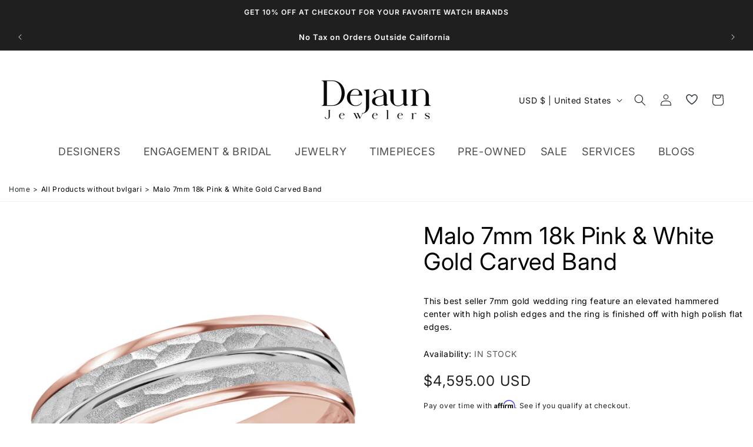

--- FILE ---
content_type: text/html; charset=utf-8
request_url: https://dejaun.com/products/malo-7mm-18k-pink-white-gold-carved-band-m3-815-7pw-02_18k
body_size: 44915
content:
<!doctype html>
<html class="no-js" lang="en">
  <head>
    <meta charset="utf-8">
    <meta http-equiv="X-UA-Compatible" content="IE=edge">
    <meta name="viewport" content="width=device-width,initial-scale=1">
    <meta name="theme-color" content="">
    <link rel="canonical" href="https://dejaun.com/products/malo-7mm-18k-pink-white-gold-carved-band-m3-815-7pw-02_18k">
    <link
      rel="preconnect"
      href="https://cdn.shopify.com"
      crossorigin
    >
    <!-- Affirm -->
    <script>
      var _affirm_config = {
         public_api_key: "MJQ0B6BEVJDPS0YG", /* Affirm Public API Key */
         script: "https://cdn1-sandbox.affirm.com/js/v2/affirm.js",
         session_id: "sID"
       };
       (function(l,g,m,e,a,f,b){var d,c=l[m]||{},h=document.createElement(f),n=document.getElementsByTagName(f)[0],k=function(a,b,c){return function(){a[b]._.push([c,arguments])}};c[e]=k(c,e,"set");d=c[e];c[a]={};c[a]._=[];d._=[];c[a][b]=k(c,a,b);a=0;for(b="set add save post open empty reset on off trigger ready setProduct".split(" ");a<b.length;a++)d[b[a]]=k(c,e,b[a]);a=0;for(b=["get","token","url","items"];a<b.length;a++)d[b[a]]=function(){};h.async=!0;h.src=g[f];n.parentNode.insertBefore(h,n);delete g[f];d(g);l[m]=c})(window,_affirm_config,"affirm","checkout","ui","script","ready");// Use your live public API Key and https://cdn1.affirm.com/js/v2/affirm.js script to point to Affirm production environment.
    </script>
    <!-- End Affirm -->
    <script src="https://analytics.ahrefs.com/analytics.js" data-key="R431WV+UN/ALv5q+7vhhfA" async></script>
    <!-- Google tag (gtag.js) -->
    <script async src="https://www.googletagmanager.com/gtag/js?id=G-M00VTXCV3J"></script>
    <script>
      window.dataLayer = window.dataLayer || [];
      function gtag(){dataLayer.push(arguments);}
      gtag('js', new Date());

      gtag('config', 'G-M00VTXCV3J');
    </script>

    <!-- Google Tag Manager -->
    <script>
      (function(w,d,s,l,i){w[l]=w[l]||[];w[l].push({'gtm.start':
      new Date().getTime(),event:'gtm.js'});var f=d.getElementsByTagName(s)[0],
      j=d.createElement(s),dl=l!='dataLayer'?'&l='+l:'';j.async=true;j.src=
      'https://www.googletagmanager.com/gtm.js?id='+i+dl;f.parentNode.insertBefore(j,f);
      })(window,document,'script','dataLayer','GTM-ML4F98');
    </script>
    <!-- End Google Tag Manager -->
    <!-- start clarity code -->
<script type="text/javascript">
    (function(c,l,a,r,i,t,y){
        c[a]=c[a]||function(){(c[a].q=c[a].q||[]).push(arguments)};
        t=l.createElement(r);t.async=1;t.src="https://www.clarity.ms/tag/"+i;
        y=l.getElementsByTagName(r)[0];y.parentNode.insertBefore(t,y);
    })(window, document, "clarity", "script", "t0d0hxo4da");
</script>
<!-- End clarity code -->
    <!-- JSA Added Google Tags -->
    <!-- Google Tag Manager -->
    <script>
      (function(w,d,s,l,i){w[l]=w[l]||[];w[l].push({'gtm.start':
      new Date().getTime(),event:'gtm.js'});var f=d.getElementsByTagName(s)[0],
      j=d.createElement(s),dl=l!='dataLayer'?'&l='+l:'';j.async=true;j.src=
      'https://www.googletagmanager.com/gtm.js?id='+i+dl;f.parentNode.insertBefore(j,f);
      })(window,document,'script','dataLayer','GTM-KM5PGZ2Z');
    </script>
    <!-- End Google Tag Manager -->
    <!-- JSA End Google Tags --><link
        rel="icon"
        type="image/png"
        href="//dejaun.com/cdn/shop/files/dejaun_favicon_copy.png?crop=center&height=32&v=1712602165&width=32"
      ><link
        rel="preconnect"
        href="https://fonts.shopifycdn.com"
        crossorigin
      ><title>
      Malo 7mm 18k Pink &amp; White Gold Carved Band

        &ndash; Dejaun Jewelers</title>

    
      <meta name="description" content="This best seller 7mm gold wedding ring feature an elevated hammered center with high polish edges and the ring is finished off with high polish flat edges.">
    

    

<meta property="og:site_name" content="Dejaun Jewelers">
<meta property="og:url" content="https://dejaun.com/products/malo-7mm-18k-pink-white-gold-carved-band-m3-815-7pw-02_18k">
<meta property="og:title" content="Malo 7mm 18k Pink &amp; White Gold Carved Band">
<meta property="og:type" content="product">
<meta property="og:description" content="This best seller 7mm gold wedding ring feature an elevated hammered center with high polish edges and the ring is finished off with high polish flat edges."><meta property="og:image" content="http://dejaun.com/cdn/shop/products/M3-815-7PW-02_a84b9121-2649-4995-8daa-f12ebf8849d5.jpg?v=1696446330">
  <meta property="og:image:secure_url" content="https://dejaun.com/cdn/shop/products/M3-815-7PW-02_a84b9121-2649-4995-8daa-f12ebf8849d5.jpg?v=1696446330">
  <meta property="og:image:width" content="800">
  <meta property="og:image:height" content="800"><meta property="og:price:amount" content="4,595.00">
  <meta property="og:price:currency" content="USD"><meta name="twitter:card" content="summary_large_image">
<meta name="twitter:title" content="Malo 7mm 18k Pink &amp; White Gold Carved Band">
<meta name="twitter:description" content="This best seller 7mm gold wedding ring feature an elevated hammered center with high polish edges and the ring is finished off with high polish flat edges.">


    <script src="//dejaun.com/cdn/shop/t/3/assets/constants.js?v=58251544750838685771684307904" defer="defer"></script>
    <script src="//dejaun.com/cdn/shop/t/3/assets/pubsub.js?v=158357773527763999511684307905" defer="defer"></script>
    <script src="//dejaun.com/cdn/shop/t/3/assets/global.js?v=132836386113133369541684307905" defer="defer"></script>
    <script src="//dejaun.com/cdn/shop/t/3/assets/custom.js?v=89969037950679736081691481425" defer="defer"></script><script>window.performance && window.performance.mark && window.performance.mark('shopify.content_for_header.start');</script><meta name="facebook-domain-verification" content="7ruqiuy7unjgp4utb1zvgix6f7fslp">
<meta name="google-site-verification" content="DQesmXShMblsIWn7K59FSf7Rv_4th-Wsl98ElJPXCUw">
<meta id="shopify-digital-wallet" name="shopify-digital-wallet" content="/75991023927/digital_wallets/dialog">
<meta name="shopify-checkout-api-token" content="140a5101b9520756bab03848cfe26034">
<link rel="alternate" type="application/json+oembed" href="https://dejaun.com/products/malo-7mm-18k-pink-white-gold-carved-band-m3-815-7pw-02_18k.oembed">
<script async="async" src="/checkouts/internal/preloads.js?locale=en-US"></script>
<link rel="preconnect" href="https://shop.app" crossorigin="anonymous">
<script async="async" src="https://shop.app/checkouts/internal/preloads.js?locale=en-US&shop_id=75991023927" crossorigin="anonymous"></script>
<script id="apple-pay-shop-capabilities" type="application/json">{"shopId":75991023927,"countryCode":"US","currencyCode":"USD","merchantCapabilities":["supports3DS"],"merchantId":"gid:\/\/shopify\/Shop\/75991023927","merchantName":"Dejaun Jewelers","requiredBillingContactFields":["postalAddress","email"],"requiredShippingContactFields":["postalAddress","email"],"shippingType":"shipping","supportedNetworks":["visa","masterCard","amex","discover","elo","jcb"],"total":{"type":"pending","label":"Dejaun Jewelers","amount":"1.00"},"shopifyPaymentsEnabled":true,"supportsSubscriptions":true}</script>
<script id="shopify-features" type="application/json">{"accessToken":"140a5101b9520756bab03848cfe26034","betas":["rich-media-storefront-analytics"],"domain":"dejaun.com","predictiveSearch":true,"shopId":75991023927,"locale":"en"}</script>
<script>var Shopify = Shopify || {};
Shopify.shop = "dejaun-jewelers-store.myshopify.com";
Shopify.locale = "en";
Shopify.currency = {"active":"USD","rate":"1.0"};
Shopify.country = "US";
Shopify.theme = {"name":"Dejaunjewelers","id":150430056759,"schema_name":"Dawn","schema_version":"9.0.0","theme_store_id":null,"role":"main"};
Shopify.theme.handle = "null";
Shopify.theme.style = {"id":null,"handle":null};
Shopify.cdnHost = "dejaun.com/cdn";
Shopify.routes = Shopify.routes || {};
Shopify.routes.root = "/";</script>
<script type="module">!function(o){(o.Shopify=o.Shopify||{}).modules=!0}(window);</script>
<script>!function(o){function n(){var o=[];function n(){o.push(Array.prototype.slice.apply(arguments))}return n.q=o,n}var t=o.Shopify=o.Shopify||{};t.loadFeatures=n(),t.autoloadFeatures=n()}(window);</script>
<script>
  window.ShopifyPay = window.ShopifyPay || {};
  window.ShopifyPay.apiHost = "shop.app\/pay";
  window.ShopifyPay.redirectState = null;
</script>
<script id="shop-js-analytics" type="application/json">{"pageType":"product"}</script>
<script defer="defer" async type="module" src="//dejaun.com/cdn/shopifycloud/shop-js/modules/v2/client.init-shop-cart-sync_DlSlHazZ.en.esm.js"></script>
<script defer="defer" async type="module" src="//dejaun.com/cdn/shopifycloud/shop-js/modules/v2/chunk.common_D16XZWos.esm.js"></script>
<script type="module">
  await import("//dejaun.com/cdn/shopifycloud/shop-js/modules/v2/client.init-shop-cart-sync_DlSlHazZ.en.esm.js");
await import("//dejaun.com/cdn/shopifycloud/shop-js/modules/v2/chunk.common_D16XZWos.esm.js");

  window.Shopify.SignInWithShop?.initShopCartSync?.({"fedCMEnabled":true,"windoidEnabled":true});

</script>
<script defer="defer" async type="module" src="//dejaun.com/cdn/shopifycloud/shop-js/modules/v2/client.payment-terms_Bp9K0NXD.en.esm.js"></script>
<script defer="defer" async type="module" src="//dejaun.com/cdn/shopifycloud/shop-js/modules/v2/chunk.common_D16XZWos.esm.js"></script>
<script defer="defer" async type="module" src="//dejaun.com/cdn/shopifycloud/shop-js/modules/v2/chunk.modal_UwFWkumu.esm.js"></script>
<script type="module">
  await import("//dejaun.com/cdn/shopifycloud/shop-js/modules/v2/client.payment-terms_Bp9K0NXD.en.esm.js");
await import("//dejaun.com/cdn/shopifycloud/shop-js/modules/v2/chunk.common_D16XZWos.esm.js");
await import("//dejaun.com/cdn/shopifycloud/shop-js/modules/v2/chunk.modal_UwFWkumu.esm.js");

  
</script>
<script>
  window.Shopify = window.Shopify || {};
  if (!window.Shopify.featureAssets) window.Shopify.featureAssets = {};
  window.Shopify.featureAssets['shop-js'] = {"shop-cart-sync":["modules/v2/client.shop-cart-sync_DKWYiEUO.en.esm.js","modules/v2/chunk.common_D16XZWos.esm.js"],"init-fed-cm":["modules/v2/client.init-fed-cm_vfPMjZAC.en.esm.js","modules/v2/chunk.common_D16XZWos.esm.js"],"init-shop-email-lookup-coordinator":["modules/v2/client.init-shop-email-lookup-coordinator_CR38P6MB.en.esm.js","modules/v2/chunk.common_D16XZWos.esm.js"],"init-shop-cart-sync":["modules/v2/client.init-shop-cart-sync_DlSlHazZ.en.esm.js","modules/v2/chunk.common_D16XZWos.esm.js"],"shop-cash-offers":["modules/v2/client.shop-cash-offers_CJw4IQ6B.en.esm.js","modules/v2/chunk.common_D16XZWos.esm.js","modules/v2/chunk.modal_UwFWkumu.esm.js"],"shop-toast-manager":["modules/v2/client.shop-toast-manager_BY778Uv6.en.esm.js","modules/v2/chunk.common_D16XZWos.esm.js"],"init-windoid":["modules/v2/client.init-windoid_DVhZdEm3.en.esm.js","modules/v2/chunk.common_D16XZWos.esm.js"],"shop-button":["modules/v2/client.shop-button_D2ZzKUPa.en.esm.js","modules/v2/chunk.common_D16XZWos.esm.js"],"avatar":["modules/v2/client.avatar_BTnouDA3.en.esm.js"],"init-customer-accounts-sign-up":["modules/v2/client.init-customer-accounts-sign-up_CQZUmjGN.en.esm.js","modules/v2/client.shop-login-button_Cu5K-F7X.en.esm.js","modules/v2/chunk.common_D16XZWos.esm.js","modules/v2/chunk.modal_UwFWkumu.esm.js"],"pay-button":["modules/v2/client.pay-button_CcBqbGU7.en.esm.js","modules/v2/chunk.common_D16XZWos.esm.js"],"init-shop-for-new-customer-accounts":["modules/v2/client.init-shop-for-new-customer-accounts_B5DR5JTE.en.esm.js","modules/v2/client.shop-login-button_Cu5K-F7X.en.esm.js","modules/v2/chunk.common_D16XZWos.esm.js","modules/v2/chunk.modal_UwFWkumu.esm.js"],"shop-login-button":["modules/v2/client.shop-login-button_Cu5K-F7X.en.esm.js","modules/v2/chunk.common_D16XZWos.esm.js","modules/v2/chunk.modal_UwFWkumu.esm.js"],"shop-follow-button":["modules/v2/client.shop-follow-button_BX8Slf17.en.esm.js","modules/v2/chunk.common_D16XZWos.esm.js","modules/v2/chunk.modal_UwFWkumu.esm.js"],"init-customer-accounts":["modules/v2/client.init-customer-accounts_DjKkmQ2w.en.esm.js","modules/v2/client.shop-login-button_Cu5K-F7X.en.esm.js","modules/v2/chunk.common_D16XZWos.esm.js","modules/v2/chunk.modal_UwFWkumu.esm.js"],"lead-capture":["modules/v2/client.lead-capture_ChWCg7nV.en.esm.js","modules/v2/chunk.common_D16XZWos.esm.js","modules/v2/chunk.modal_UwFWkumu.esm.js"],"checkout-modal":["modules/v2/client.checkout-modal_DPnpVyv-.en.esm.js","modules/v2/chunk.common_D16XZWos.esm.js","modules/v2/chunk.modal_UwFWkumu.esm.js"],"shop-login":["modules/v2/client.shop-login_leRXJtcZ.en.esm.js","modules/v2/chunk.common_D16XZWos.esm.js","modules/v2/chunk.modal_UwFWkumu.esm.js"],"payment-terms":["modules/v2/client.payment-terms_Bp9K0NXD.en.esm.js","modules/v2/chunk.common_D16XZWos.esm.js","modules/v2/chunk.modal_UwFWkumu.esm.js"]};
</script>
<script>(function() {
  var isLoaded = false;
  function asyncLoad() {
    if (isLoaded) return;
    isLoaded = true;
    var urls = ["https:\/\/dropahint.love\/js\/script.js?shop=dejaun-jewelers-store.myshopify.com","https:\/\/cdn.shopify.com\/s\/files\/1\/0759\/9102\/3927\/t\/3\/assets\/affirmShopify.js?v=1703004075\u0026shop=dejaun-jewelers-store.myshopify.com","https:\/\/googlereview.gropulse.com\/get_widget?shop=dejaun-jewelers-store.myshopify.com"];
    for (var i = 0; i < urls.length; i++) {
      var s = document.createElement('script');
      s.type = 'text/javascript';
      s.async = true;
      s.src = urls[i];
      var x = document.getElementsByTagName('script')[0];
      x.parentNode.insertBefore(s, x);
    }
  };
  if(window.attachEvent) {
    window.attachEvent('onload', asyncLoad);
  } else {
    window.addEventListener('load', asyncLoad, false);
  }
})();</script>
<script id="__st">var __st={"a":75991023927,"offset":-25200,"reqid":"0d904eae-bf30-4761-b9be-51c1d4fe74f2-1768594162","pageurl":"dejaun.com\/products\/malo-7mm-18k-pink-white-gold-carved-band-m3-815-7pw-02_18k","u":"6d138405ea22","p":"product","rtyp":"product","rid":8447076368695};</script>
<script>window.ShopifyPaypalV4VisibilityTracking = true;</script>
<script id="captcha-bootstrap">!function(){'use strict';const t='contact',e='account',n='new_comment',o=[[t,t],['blogs',n],['comments',n],[t,'customer']],c=[[e,'customer_login'],[e,'guest_login'],[e,'recover_customer_password'],[e,'create_customer']],r=t=>t.map((([t,e])=>`form[action*='/${t}']:not([data-nocaptcha='true']) input[name='form_type'][value='${e}']`)).join(','),a=t=>()=>t?[...document.querySelectorAll(t)].map((t=>t.form)):[];function s(){const t=[...o],e=r(t);return a(e)}const i='password',u='form_key',d=['recaptcha-v3-token','g-recaptcha-response','h-captcha-response',i],f=()=>{try{return window.sessionStorage}catch{return}},m='__shopify_v',_=t=>t.elements[u];function p(t,e,n=!1){try{const o=window.sessionStorage,c=JSON.parse(o.getItem(e)),{data:r}=function(t){const{data:e,action:n}=t;return t[m]||n?{data:e,action:n}:{data:t,action:n}}(c);for(const[e,n]of Object.entries(r))t.elements[e]&&(t.elements[e].value=n);n&&o.removeItem(e)}catch(o){console.error('form repopulation failed',{error:o})}}const l='form_type',E='cptcha';function T(t){t.dataset[E]=!0}const w=window,h=w.document,L='Shopify',v='ce_forms',y='captcha';let A=!1;((t,e)=>{const n=(g='f06e6c50-85a8-45c8-87d0-21a2b65856fe',I='https://cdn.shopify.com/shopifycloud/storefront-forms-hcaptcha/ce_storefront_forms_captcha_hcaptcha.v1.5.2.iife.js',D={infoText:'Protected by hCaptcha',privacyText:'Privacy',termsText:'Terms'},(t,e,n)=>{const o=w[L][v],c=o.bindForm;if(c)return c(t,g,e,D).then(n);var r;o.q.push([[t,g,e,D],n]),r=I,A||(h.body.append(Object.assign(h.createElement('script'),{id:'captcha-provider',async:!0,src:r})),A=!0)});var g,I,D;w[L]=w[L]||{},w[L][v]=w[L][v]||{},w[L][v].q=[],w[L][y]=w[L][y]||{},w[L][y].protect=function(t,e){n(t,void 0,e),T(t)},Object.freeze(w[L][y]),function(t,e,n,w,h,L){const[v,y,A,g]=function(t,e,n){const i=e?o:[],u=t?c:[],d=[...i,...u],f=r(d),m=r(i),_=r(d.filter((([t,e])=>n.includes(e))));return[a(f),a(m),a(_),s()]}(w,h,L),I=t=>{const e=t.target;return e instanceof HTMLFormElement?e:e&&e.form},D=t=>v().includes(t);t.addEventListener('submit',(t=>{const e=I(t);if(!e)return;const n=D(e)&&!e.dataset.hcaptchaBound&&!e.dataset.recaptchaBound,o=_(e),c=g().includes(e)&&(!o||!o.value);(n||c)&&t.preventDefault(),c&&!n&&(function(t){try{if(!f())return;!function(t){const e=f();if(!e)return;const n=_(t);if(!n)return;const o=n.value;o&&e.removeItem(o)}(t);const e=Array.from(Array(32),(()=>Math.random().toString(36)[2])).join('');!function(t,e){_(t)||t.append(Object.assign(document.createElement('input'),{type:'hidden',name:u})),t.elements[u].value=e}(t,e),function(t,e){const n=f();if(!n)return;const o=[...t.querySelectorAll(`input[type='${i}']`)].map((({name:t})=>t)),c=[...d,...o],r={};for(const[a,s]of new FormData(t).entries())c.includes(a)||(r[a]=s);n.setItem(e,JSON.stringify({[m]:1,action:t.action,data:r}))}(t,e)}catch(e){console.error('failed to persist form',e)}}(e),e.submit())}));const S=(t,e)=>{t&&!t.dataset[E]&&(n(t,e.some((e=>e===t))),T(t))};for(const o of['focusin','change'])t.addEventListener(o,(t=>{const e=I(t);D(e)&&S(e,y())}));const B=e.get('form_key'),M=e.get(l),P=B&&M;t.addEventListener('DOMContentLoaded',(()=>{const t=y();if(P)for(const e of t)e.elements[l].value===M&&p(e,B);[...new Set([...A(),...v().filter((t=>'true'===t.dataset.shopifyCaptcha))])].forEach((e=>S(e,t)))}))}(h,new URLSearchParams(w.location.search),n,t,e,['guest_login'])})(!0,!0)}();</script>
<script integrity="sha256-4kQ18oKyAcykRKYeNunJcIwy7WH5gtpwJnB7kiuLZ1E=" data-source-attribution="shopify.loadfeatures" defer="defer" src="//dejaun.com/cdn/shopifycloud/storefront/assets/storefront/load_feature-a0a9edcb.js" crossorigin="anonymous"></script>
<script crossorigin="anonymous" defer="defer" src="//dejaun.com/cdn/shopifycloud/storefront/assets/shopify_pay/storefront-65b4c6d7.js?v=20250812"></script>
<script data-source-attribution="shopify.dynamic_checkout.dynamic.init">var Shopify=Shopify||{};Shopify.PaymentButton=Shopify.PaymentButton||{isStorefrontPortableWallets:!0,init:function(){window.Shopify.PaymentButton.init=function(){};var t=document.createElement("script");t.src="https://dejaun.com/cdn/shopifycloud/portable-wallets/latest/portable-wallets.en.js",t.type="module",document.head.appendChild(t)}};
</script>
<script data-source-attribution="shopify.dynamic_checkout.buyer_consent">
  function portableWalletsHideBuyerConsent(e){var t=document.getElementById("shopify-buyer-consent"),n=document.getElementById("shopify-subscription-policy-button");t&&n&&(t.classList.add("hidden"),t.setAttribute("aria-hidden","true"),n.removeEventListener("click",e))}function portableWalletsShowBuyerConsent(e){var t=document.getElementById("shopify-buyer-consent"),n=document.getElementById("shopify-subscription-policy-button");t&&n&&(t.classList.remove("hidden"),t.removeAttribute("aria-hidden"),n.addEventListener("click",e))}window.Shopify?.PaymentButton&&(window.Shopify.PaymentButton.hideBuyerConsent=portableWalletsHideBuyerConsent,window.Shopify.PaymentButton.showBuyerConsent=portableWalletsShowBuyerConsent);
</script>
<script data-source-attribution="shopify.dynamic_checkout.cart.bootstrap">document.addEventListener("DOMContentLoaded",(function(){function t(){return document.querySelector("shopify-accelerated-checkout-cart, shopify-accelerated-checkout")}if(t())Shopify.PaymentButton.init();else{new MutationObserver((function(e,n){t()&&(Shopify.PaymentButton.init(),n.disconnect())})).observe(document.body,{childList:!0,subtree:!0})}}));
</script>
<link id="shopify-accelerated-checkout-styles" rel="stylesheet" media="screen" href="https://dejaun.com/cdn/shopifycloud/portable-wallets/latest/accelerated-checkout-backwards-compat.css" crossorigin="anonymous">
<style id="shopify-accelerated-checkout-cart">
        #shopify-buyer-consent {
  margin-top: 1em;
  display: inline-block;
  width: 100%;
}

#shopify-buyer-consent.hidden {
  display: none;
}

#shopify-subscription-policy-button {
  background: none;
  border: none;
  padding: 0;
  text-decoration: underline;
  font-size: inherit;
  cursor: pointer;
}

#shopify-subscription-policy-button::before {
  box-shadow: none;
}

      </style>
<script id="sections-script" data-sections="main-product,related-products-slider,header,footer" defer="defer" src="//dejaun.com/cdn/shop/t/3/compiled_assets/scripts.js?v=20624"></script>
<script>window.performance && window.performance.mark && window.performance.mark('shopify.content_for_header.end');</script>


    <style data-shopify>
      @font-face {
  font-family: Inter;
  font-weight: 400;
  font-style: normal;
  font-display: swap;
  src: url("//dejaun.com/cdn/fonts/inter/inter_n4.b2a3f24c19b4de56e8871f609e73ca7f6d2e2bb9.woff2") format("woff2"),
       url("//dejaun.com/cdn/fonts/inter/inter_n4.af8052d517e0c9ffac7b814872cecc27ae1fa132.woff") format("woff");
}

      @font-face {
  font-family: Inter;
  font-weight: 700;
  font-style: normal;
  font-display: swap;
  src: url("//dejaun.com/cdn/fonts/inter/inter_n7.02711e6b374660cfc7915d1afc1c204e633421e4.woff2") format("woff2"),
       url("//dejaun.com/cdn/fonts/inter/inter_n7.6dab87426f6b8813070abd79972ceaf2f8d3b012.woff") format("woff");
}

      @font-face {
  font-family: Inter;
  font-weight: 400;
  font-style: italic;
  font-display: swap;
  src: url("//dejaun.com/cdn/fonts/inter/inter_i4.feae1981dda792ab80d117249d9c7e0f1017e5b3.woff2") format("woff2"),
       url("//dejaun.com/cdn/fonts/inter/inter_i4.62773b7113d5e5f02c71486623cf828884c85c6e.woff") format("woff");
}

      @font-face {
  font-family: Inter;
  font-weight: 700;
  font-style: italic;
  font-display: swap;
  src: url("//dejaun.com/cdn/fonts/inter/inter_i7.b377bcd4cc0f160622a22d638ae7e2cd9b86ea4c.woff2") format("woff2"),
       url("//dejaun.com/cdn/fonts/inter/inter_i7.7c69a6a34e3bb44fcf6f975857e13b9a9b25beb4.woff") format("woff");
}

      @font-face {
  font-family: Inter;
  font-weight: 600;
  font-style: normal;
  font-display: swap;
  src: url("//dejaun.com/cdn/fonts/inter/inter_n6.771af0474a71b3797eb38f3487d6fb79d43b6877.woff2") format("woff2"),
       url("//dejaun.com/cdn/fonts/inter/inter_n6.88c903d8f9e157d48b73b7777d0642925bcecde7.woff") format("woff");
}


      :root {
        --font-body-family: Inter, sans-serif;
        --font-body-style: normal;
        --font-body-weight: 400;
        --font-body-weight-bold: 700;

        --font-heading-family: Inter, sans-serif;
        --font-heading-style: normal;
        --font-heading-weight: 600;

        --font-body-scale: 1.0;
        --font-heading-scale: 1.0;

        --color-base-text: 18, 18, 18;
        --color-shadow: 18, 18, 18;
        --color-base-background-1: 255, 255, 255;
        --color-base-background-2: 243, 243, 243;
        --color-base-solid-button-labels: 255, 255, 255;
        --color-base-outline-button-labels: 18, 18, 18;
        --color-base-accent-1: 31, 31, 31;
        --color-base-accent-2: 51, 79, 180;
        --payment-terms-background-color: #ffffff;

        --gradient-base-background-1: #ffffff;
        --gradient-base-background-2: #f3f3f3;
        --gradient-base-accent-1: #1f1f1f;
        --gradient-base-accent-2: #334fb4;

        --media-padding: px;
        --media-border-opacity: 0.05;
        --media-border-width: 1px;
        --media-radius: 0px;
        --media-shadow-opacity: 0.0;
        --media-shadow-horizontal-offset: 0px;
        --media-shadow-vertical-offset: 4px;
        --media-shadow-blur-radius: 5px;
        --media-shadow-visible: 0;

        --page-width: 160rem;
        --page-width-margin: 0rem;

        --product-card-image-padding: 0.0rem;
        --product-card-corner-radius: 0.0rem;
        --product-card-text-alignment: left;
        --product-card-border-width: 0.0rem;
        --product-card-border-opacity: 0.1;
        --product-card-shadow-opacity: 0.0;
        --product-card-shadow-visible: 0;
        --product-card-shadow-horizontal-offset: 0.0rem;
        --product-card-shadow-vertical-offset: 0.4rem;
        --product-card-shadow-blur-radius: 0.5rem;

        --collection-card-image-padding: 0.0rem;
        --collection-card-corner-radius: 0.0rem;
        --collection-card-text-alignment: left;
        --collection-card-border-width: 0.0rem;
        --collection-card-border-opacity: 0.1;
        --collection-card-shadow-opacity: 0.0;
        --collection-card-shadow-visible: 0;
        --collection-card-shadow-horizontal-offset: 0.0rem;
        --collection-card-shadow-vertical-offset: 0.4rem;
        --collection-card-shadow-blur-radius: 0.5rem;

        --blog-card-image-padding: 0.0rem;
        --blog-card-corner-radius: 0.0rem;
        --blog-card-text-alignment: left;
        --blog-card-border-width: 0.0rem;
        --blog-card-border-opacity: 0.1;
        --blog-card-shadow-opacity: 0.0;
        --blog-card-shadow-visible: 0;
        --blog-card-shadow-horizontal-offset: 0.0rem;
        --blog-card-shadow-vertical-offset: 0.4rem;
        --blog-card-shadow-blur-radius: 0.5rem;

        --badge-corner-radius: 4.0rem;

        --popup-border-width: 1px;
        --popup-border-opacity: 0.1;
        --popup-corner-radius: 0px;
        --popup-shadow-opacity: 0.0;
        --popup-shadow-horizontal-offset: 0px;
        --popup-shadow-vertical-offset: 4px;
        --popup-shadow-blur-radius: 5px;

        --drawer-border-width: 1px;
        --drawer-border-opacity: 0.1;
        --drawer-shadow-opacity: 0.0;
        --drawer-shadow-horizontal-offset: 0px;
        --drawer-shadow-vertical-offset: 4px;
        --drawer-shadow-blur-radius: 5px;

        --spacing-sections-desktop: 0px;
        --spacing-sections-mobile: 0px;

        --grid-desktop-vertical-spacing: 8px;
        --grid-desktop-horizontal-spacing: 8px;
        --grid-mobile-vertical-spacing: 4px;
        --grid-mobile-horizontal-spacing: 4px;

        --text-boxes-border-opacity: 0.1;
        --text-boxes-border-width: 0px;
        --text-boxes-radius: 0px;
        --text-boxes-shadow-opacity: 0.0;
        --text-boxes-shadow-visible: 0;
        --text-boxes-shadow-horizontal-offset: 0px;
        --text-boxes-shadow-vertical-offset: 4px;
        --text-boxes-shadow-blur-radius: 5px;

        --buttons-radius: 4px;
        --buttons-radius-outset: 5px;
        --buttons-border-width: 1px;
        --buttons-border-opacity: 1.0;
        --buttons-shadow-opacity: 0.0;
        --buttons-shadow-visible: 0;
        --buttons-shadow-horizontal-offset: 0px;
        --buttons-shadow-vertical-offset: 4px;
        --buttons-shadow-blur-radius: 5px;
        --buttons-border-offset: 0.3px;

        --inputs-radius: 4px;
        --inputs-border-width: 1px;
        --inputs-border-opacity: 0.55;
        --inputs-shadow-opacity: 0.0;
        --inputs-shadow-horizontal-offset: 0px;
        --inputs-margin-offset: 0px;
        --inputs-shadow-vertical-offset: -6px;
        --inputs-shadow-blur-radius: 5px;
        --inputs-radius-outset: 5px;

        --variant-pills-radius: 40px;
        --variant-pills-border-width: 1px;
        --variant-pills-border-opacity: 0.55;
        --variant-pills-shadow-opacity: 0.0;
        --variant-pills-shadow-horizontal-offset: 0px;
        --variant-pills-shadow-vertical-offset: 4px;
        --variant-pills-shadow-blur-radius: 5px;
      }

      *,
      *::before,
      *::after {
        box-sizing: inherit;
      }

      html {
        box-sizing: border-box;
        font-size: calc(var(--font-body-scale) * 62.5%);
        height: 100%;
      }

      body {
        display: grid;
        grid-template-rows: auto auto 1fr auto;
        grid-template-columns: 100%;
        min-height: 100%;
        margin: 0;
        font-size: 1.5rem;
        letter-spacing: 0.06rem;
        line-height: calc(1 + 0.8 / var(--font-body-scale));
        font-family: var(--font-body-family);
        font-style: var(--font-body-style);
        font-weight: var(--font-body-weight);
      }

      @media screen and (min-width: 750px) {
        body {
          font-size: 1.6rem;
        }
      }
    </style>

    <link href="//dejaun.com/cdn/shop/t/3/assets/base.css?v=4218285307841058241733840549" rel="stylesheet" type="text/css" media="all" />
    <link href="//dejaun.com/cdn/shop/t/3/assets/custom.css?v=169275574232818765471750877517" rel="stylesheet" type="text/css" media="all" />
<link
        rel="preload"
        as="font"
        href="//dejaun.com/cdn/fonts/inter/inter_n4.b2a3f24c19b4de56e8871f609e73ca7f6d2e2bb9.woff2"
        type="font/woff2"
        crossorigin
      ><link
        rel="preload"
        as="font"
        href="//dejaun.com/cdn/fonts/inter/inter_n6.771af0474a71b3797eb38f3487d6fb79d43b6877.woff2"
        type="font/woff2"
        crossorigin
      ><link rel="preconnect" href="https://fonts.googleapis.com">
    <link rel="preconnect" href="https://fonts.gstatic.com" crossorigin>
    <link
      href="https://fonts.googleapis.com/css2?family=Lora&family=Merriweather:wght@300&display=swap"
      rel="stylesheet"
    ><link
        rel="stylesheet"
        href="//dejaun.com/cdn/shop/t/3/assets/component-predictive-search.css?v=118923337488134913561684307904"
        media="print"
        onload="this.media='all'"
      ><script>
      document.documentElement.className = document.documentElement.className.replace('no-js', 'js');
      if (Shopify.designMode) {
        document.documentElement.classList.add('shopify-design-mode');
      }
    </script>
    <script src="//dejaun.com/cdn/shop/t/3/assets/wishlist.js?v=171759007159989549901686642045" defer="defer"></script>




    <script type="application/ld+json">
{
  "@context": "https://schema.org",
  "@type": "JewelryStore",
  "name": "Dejaun Jewelers",
  "image": "https://dejaun.com/cdn/shop/files/DJ_LOGO_BLACK_1_1.png?v=1700526085&width=315",
  "@id": "https://dejaun.com/cdn/shop/files/DJ_LOGO_BLACK_1_1.png?v=1700526085&width=315",
  "url": "https://dejaun.com/",
  "telephone": "(818) 888-8292",
  "priceRange": "$$",
  "address": {
    "@type": "PostalAddress",
    "streetAddress": "6320 Topanga Canyon Blvd Space 1650",
    "addressLocality": "Woodland Hills",
    "addressRegion": "CA",
    "postalCode": "91367",
    "addressCountry": "US"
  },
  "geo": {
    "@type": "GeoCoordinates",
    "latitude": 34.185789,
    "longitude": -118.6050777
  },
  "openingHoursSpecification": [{
    "@type": "OpeningHoursSpecification",
    "dayOfWeek": [
      "Monday",
      "Sunday"
    ],
    "opens": "11:00",
    "closes": "05:00"
  },{
    "@type": "OpeningHoursSpecification",
    "dayOfWeek": [
      "Tuesday",
      "Wednesday",
      "Thursday",
      "Friday",
      "Saturday"
    ],
    "opens": "11:00",
    "closes": "05:45"
  }],
  "sameAs": [
    "https://www.facebook.com/profile.php?id=100047778859808",
    "https://www.instagram.com/dejaun.jewelers/"
  ] 
}
</script>

  <script src="https://cdn.shopify.com/extensions/cfc76123-b24f-4e9a-a1dc-585518796af7/forms-2294/assets/shopify-forms-loader.js" type="text/javascript" defer="defer"></script>
<link href="https://cdn.shopify.com/extensions/019bbb0b-29ec-790c-b453-d299194e9ee7/shopify-template-node-10/assets/four-column-style-two.css" rel="stylesheet" type="text/css" media="all">
<link href="https://monorail-edge.shopifysvc.com" rel="dns-prefetch">
<script>(function(){if ("sendBeacon" in navigator && "performance" in window) {try {var session_token_from_headers = performance.getEntriesByType('navigation')[0].serverTiming.find(x => x.name == '_s').description;} catch {var session_token_from_headers = undefined;}var session_cookie_matches = document.cookie.match(/_shopify_s=([^;]*)/);var session_token_from_cookie = session_cookie_matches && session_cookie_matches.length === 2 ? session_cookie_matches[1] : "";var session_token = session_token_from_headers || session_token_from_cookie || "";function handle_abandonment_event(e) {var entries = performance.getEntries().filter(function(entry) {return /monorail-edge.shopifysvc.com/.test(entry.name);});if (!window.abandonment_tracked && entries.length === 0) {window.abandonment_tracked = true;var currentMs = Date.now();var navigation_start = performance.timing.navigationStart;var payload = {shop_id: 75991023927,url: window.location.href,navigation_start,duration: currentMs - navigation_start,session_token,page_type: "product"};window.navigator.sendBeacon("https://monorail-edge.shopifysvc.com/v1/produce", JSON.stringify({schema_id: "online_store_buyer_site_abandonment/1.1",payload: payload,metadata: {event_created_at_ms: currentMs,event_sent_at_ms: currentMs}}));}}window.addEventListener('pagehide', handle_abandonment_event);}}());</script>
<script id="web-pixels-manager-setup">(function e(e,d,r,n,o){if(void 0===o&&(o={}),!Boolean(null===(a=null===(i=window.Shopify)||void 0===i?void 0:i.analytics)||void 0===a?void 0:a.replayQueue)){var i,a;window.Shopify=window.Shopify||{};var t=window.Shopify;t.analytics=t.analytics||{};var s=t.analytics;s.replayQueue=[],s.publish=function(e,d,r){return s.replayQueue.push([e,d,r]),!0};try{self.performance.mark("wpm:start")}catch(e){}var l=function(){var e={modern:/Edge?\/(1{2}[4-9]|1[2-9]\d|[2-9]\d{2}|\d{4,})\.\d+(\.\d+|)|Firefox\/(1{2}[4-9]|1[2-9]\d|[2-9]\d{2}|\d{4,})\.\d+(\.\d+|)|Chrom(ium|e)\/(9{2}|\d{3,})\.\d+(\.\d+|)|(Maci|X1{2}).+ Version\/(15\.\d+|(1[6-9]|[2-9]\d|\d{3,})\.\d+)([,.]\d+|)( \(\w+\)|)( Mobile\/\w+|) Safari\/|Chrome.+OPR\/(9{2}|\d{3,})\.\d+\.\d+|(CPU[ +]OS|iPhone[ +]OS|CPU[ +]iPhone|CPU IPhone OS|CPU iPad OS)[ +]+(15[._]\d+|(1[6-9]|[2-9]\d|\d{3,})[._]\d+)([._]\d+|)|Android:?[ /-](13[3-9]|1[4-9]\d|[2-9]\d{2}|\d{4,})(\.\d+|)(\.\d+|)|Android.+Firefox\/(13[5-9]|1[4-9]\d|[2-9]\d{2}|\d{4,})\.\d+(\.\d+|)|Android.+Chrom(ium|e)\/(13[3-9]|1[4-9]\d|[2-9]\d{2}|\d{4,})\.\d+(\.\d+|)|SamsungBrowser\/([2-9]\d|\d{3,})\.\d+/,legacy:/Edge?\/(1[6-9]|[2-9]\d|\d{3,})\.\d+(\.\d+|)|Firefox\/(5[4-9]|[6-9]\d|\d{3,})\.\d+(\.\d+|)|Chrom(ium|e)\/(5[1-9]|[6-9]\d|\d{3,})\.\d+(\.\d+|)([\d.]+$|.*Safari\/(?![\d.]+ Edge\/[\d.]+$))|(Maci|X1{2}).+ Version\/(10\.\d+|(1[1-9]|[2-9]\d|\d{3,})\.\d+)([,.]\d+|)( \(\w+\)|)( Mobile\/\w+|) Safari\/|Chrome.+OPR\/(3[89]|[4-9]\d|\d{3,})\.\d+\.\d+|(CPU[ +]OS|iPhone[ +]OS|CPU[ +]iPhone|CPU IPhone OS|CPU iPad OS)[ +]+(10[._]\d+|(1[1-9]|[2-9]\d|\d{3,})[._]\d+)([._]\d+|)|Android:?[ /-](13[3-9]|1[4-9]\d|[2-9]\d{2}|\d{4,})(\.\d+|)(\.\d+|)|Mobile Safari.+OPR\/([89]\d|\d{3,})\.\d+\.\d+|Android.+Firefox\/(13[5-9]|1[4-9]\d|[2-9]\d{2}|\d{4,})\.\d+(\.\d+|)|Android.+Chrom(ium|e)\/(13[3-9]|1[4-9]\d|[2-9]\d{2}|\d{4,})\.\d+(\.\d+|)|Android.+(UC? ?Browser|UCWEB|U3)[ /]?(15\.([5-9]|\d{2,})|(1[6-9]|[2-9]\d|\d{3,})\.\d+)\.\d+|SamsungBrowser\/(5\.\d+|([6-9]|\d{2,})\.\d+)|Android.+MQ{2}Browser\/(14(\.(9|\d{2,})|)|(1[5-9]|[2-9]\d|\d{3,})(\.\d+|))(\.\d+|)|K[Aa][Ii]OS\/(3\.\d+|([4-9]|\d{2,})\.\d+)(\.\d+|)/},d=e.modern,r=e.legacy,n=navigator.userAgent;return n.match(d)?"modern":n.match(r)?"legacy":"unknown"}(),u="modern"===l?"modern":"legacy",c=(null!=n?n:{modern:"",legacy:""})[u],f=function(e){return[e.baseUrl,"/wpm","/b",e.hashVersion,"modern"===e.buildTarget?"m":"l",".js"].join("")}({baseUrl:d,hashVersion:r,buildTarget:u}),m=function(e){var d=e.version,r=e.bundleTarget,n=e.surface,o=e.pageUrl,i=e.monorailEndpoint;return{emit:function(e){var a=e.status,t=e.errorMsg,s=(new Date).getTime(),l=JSON.stringify({metadata:{event_sent_at_ms:s},events:[{schema_id:"web_pixels_manager_load/3.1",payload:{version:d,bundle_target:r,page_url:o,status:a,surface:n,error_msg:t},metadata:{event_created_at_ms:s}}]});if(!i)return console&&console.warn&&console.warn("[Web Pixels Manager] No Monorail endpoint provided, skipping logging."),!1;try{return self.navigator.sendBeacon.bind(self.navigator)(i,l)}catch(e){}var u=new XMLHttpRequest;try{return u.open("POST",i,!0),u.setRequestHeader("Content-Type","text/plain"),u.send(l),!0}catch(e){return console&&console.warn&&console.warn("[Web Pixels Manager] Got an unhandled error while logging to Monorail."),!1}}}}({version:r,bundleTarget:l,surface:e.surface,pageUrl:self.location.href,monorailEndpoint:e.monorailEndpoint});try{o.browserTarget=l,function(e){var d=e.src,r=e.async,n=void 0===r||r,o=e.onload,i=e.onerror,a=e.sri,t=e.scriptDataAttributes,s=void 0===t?{}:t,l=document.createElement("script"),u=document.querySelector("head"),c=document.querySelector("body");if(l.async=n,l.src=d,a&&(l.integrity=a,l.crossOrigin="anonymous"),s)for(var f in s)if(Object.prototype.hasOwnProperty.call(s,f))try{l.dataset[f]=s[f]}catch(e){}if(o&&l.addEventListener("load",o),i&&l.addEventListener("error",i),u)u.appendChild(l);else{if(!c)throw new Error("Did not find a head or body element to append the script");c.appendChild(l)}}({src:f,async:!0,onload:function(){if(!function(){var e,d;return Boolean(null===(d=null===(e=window.Shopify)||void 0===e?void 0:e.analytics)||void 0===d?void 0:d.initialized)}()){var d=window.webPixelsManager.init(e)||void 0;if(d){var r=window.Shopify.analytics;r.replayQueue.forEach((function(e){var r=e[0],n=e[1],o=e[2];d.publishCustomEvent(r,n,o)})),r.replayQueue=[],r.publish=d.publishCustomEvent,r.visitor=d.visitor,r.initialized=!0}}},onerror:function(){return m.emit({status:"failed",errorMsg:"".concat(f," has failed to load")})},sri:function(e){var d=/^sha384-[A-Za-z0-9+/=]+$/;return"string"==typeof e&&d.test(e)}(c)?c:"",scriptDataAttributes:o}),m.emit({status:"loading"})}catch(e){m.emit({status:"failed",errorMsg:(null==e?void 0:e.message)||"Unknown error"})}}})({shopId: 75991023927,storefrontBaseUrl: "https://dejaun.com",extensionsBaseUrl: "https://extensions.shopifycdn.com/cdn/shopifycloud/web-pixels-manager",monorailEndpoint: "https://monorail-edge.shopifysvc.com/unstable/produce_batch",surface: "storefront-renderer",enabledBetaFlags: ["2dca8a86"],webPixelsConfigList: [{"id":"1757217079","configuration":"{\"accountID\":\"dejaun-jewelers-store\"}","eventPayloadVersion":"v1","runtimeContext":"STRICT","scriptVersion":"5503eca56790d6863e31590c8c364ee3","type":"APP","apiClientId":12388204545,"privacyPurposes":["ANALYTICS","MARKETING","SALE_OF_DATA"],"dataSharingAdjustments":{"protectedCustomerApprovalScopes":["read_customer_email","read_customer_name","read_customer_personal_data","read_customer_phone"]}},{"id":"820085047","configuration":"{\"config\":\"{\\\"google_tag_ids\\\":[\\\"G-M00VTXCV3J\\\",\\\"AW-789989862\\\",\\\"GT-T9C3634\\\",\\\"G-H9DY2HVZ5K\\\",\\\"G-X3P793KT0H\\\"],\\\"target_country\\\":\\\"US\\\",\\\"gtag_events\\\":[{\\\"type\\\":\\\"search\\\",\\\"action_label\\\":[\\\"G-M00VTXCV3J\\\",\\\"AW-789989862\\\/y_HRCMuCgIsbEOaT2fgC\\\",\\\"G-H9DY2HVZ5K\\\",\\\"G-X3P793KT0H\\\"]},{\\\"type\\\":\\\"begin_checkout\\\",\\\"action_label\\\":[\\\"G-M00VTXCV3J\\\",\\\"AW-789989862\\\/HDaVCPrV_4obEOaT2fgC\\\",\\\"G-H9DY2HVZ5K\\\",\\\"G-X3P793KT0H\\\"]},{\\\"type\\\":\\\"view_item\\\",\\\"action_label\\\":[\\\"G-M00VTXCV3J\\\",\\\"AW-789989862\\\/YhalCMiCgIsbEOaT2fgC\\\",\\\"MC-3TNQSX1HZZ\\\",\\\"G-H9DY2HVZ5K\\\",\\\"G-X3P793KT0H\\\"]},{\\\"type\\\":\\\"purchase\\\",\\\"action_label\\\":[\\\"G-M00VTXCV3J\\\",\\\"AW-789989862\\\/hI-yCPfV_4obEOaT2fgC\\\",\\\"MC-3TNQSX1HZZ\\\",\\\"G-H9DY2HVZ5K\\\",\\\"G-X3P793KT0H\\\"]},{\\\"type\\\":\\\"page_view\\\",\\\"action_label\\\":[\\\"G-M00VTXCV3J\\\",\\\"AW-789989862\\\/0EIgCMWCgIsbEOaT2fgC\\\",\\\"MC-3TNQSX1HZZ\\\",\\\"G-H9DY2HVZ5K\\\",\\\"G-X3P793KT0H\\\"]},{\\\"type\\\":\\\"add_payment_info\\\",\\\"action_label\\\":[\\\"G-M00VTXCV3J\\\",\\\"AW-789989862\\\/P6dvCM6CgIsbEOaT2fgC\\\",\\\"G-H9DY2HVZ5K\\\",\\\"G-X3P793KT0H\\\"]},{\\\"type\\\":\\\"add_to_cart\\\",\\\"action_label\\\":[\\\"G-M00VTXCV3J\\\",\\\"AW-789989862\\\/ExzLCP3V_4obEOaT2fgC\\\",\\\"G-H9DY2HVZ5K\\\",\\\"G-X3P793KT0H\\\"]}],\\\"enable_monitoring_mode\\\":false}\"}","eventPayloadVersion":"v1","runtimeContext":"OPEN","scriptVersion":"b2a88bafab3e21179ed38636efcd8a93","type":"APP","apiClientId":1780363,"privacyPurposes":[],"dataSharingAdjustments":{"protectedCustomerApprovalScopes":["read_customer_address","read_customer_email","read_customer_name","read_customer_personal_data","read_customer_phone"]}},{"id":"235471159","configuration":"{\"pixel_id\":\"1247810922539598\",\"pixel_type\":\"facebook_pixel\",\"metaapp_system_user_token\":\"-\"}","eventPayloadVersion":"v1","runtimeContext":"OPEN","scriptVersion":"ca16bc87fe92b6042fbaa3acc2fbdaa6","type":"APP","apiClientId":2329312,"privacyPurposes":["ANALYTICS","MARKETING","SALE_OF_DATA"],"dataSharingAdjustments":{"protectedCustomerApprovalScopes":["read_customer_address","read_customer_email","read_customer_name","read_customer_personal_data","read_customer_phone"]}},{"id":"shopify-app-pixel","configuration":"{}","eventPayloadVersion":"v1","runtimeContext":"STRICT","scriptVersion":"0450","apiClientId":"shopify-pixel","type":"APP","privacyPurposes":["ANALYTICS","MARKETING"]},{"id":"shopify-custom-pixel","eventPayloadVersion":"v1","runtimeContext":"LAX","scriptVersion":"0450","apiClientId":"shopify-pixel","type":"CUSTOM","privacyPurposes":["ANALYTICS","MARKETING"]}],isMerchantRequest: false,initData: {"shop":{"name":"Dejaun Jewelers","paymentSettings":{"currencyCode":"USD"},"myshopifyDomain":"dejaun-jewelers-store.myshopify.com","countryCode":"US","storefrontUrl":"https:\/\/dejaun.com"},"customer":null,"cart":null,"checkout":null,"productVariants":[{"price":{"amount":4595.0,"currencyCode":"USD"},"product":{"title":"Malo 7mm 18k Pink \u0026 White Gold Carved Band","vendor":"Malo","id":"8447076368695","untranslatedTitle":"Malo 7mm 18k Pink \u0026 White Gold Carved Band","url":"\/products\/malo-7mm-18k-pink-white-gold-carved-band-m3-815-7pw-02_18k","type":"Wedding Bands\u003eCarved"},"id":"47268132782391","image":{"src":"\/\/dejaun.com\/cdn\/shop\/products\/M3-815-7PW-02_a84b9121-2649-4995-8daa-f12ebf8849d5.jpg?v=1696446330"},"sku":"M3-815-7PW-02_18k","title":"Default Title","untranslatedTitle":"Default Title"}],"purchasingCompany":null},},"https://dejaun.com/cdn","fcfee988w5aeb613cpc8e4bc33m6693e112",{"modern":"","legacy":""},{"shopId":"75991023927","storefrontBaseUrl":"https:\/\/dejaun.com","extensionBaseUrl":"https:\/\/extensions.shopifycdn.com\/cdn\/shopifycloud\/web-pixels-manager","surface":"storefront-renderer","enabledBetaFlags":"[\"2dca8a86\"]","isMerchantRequest":"false","hashVersion":"fcfee988w5aeb613cpc8e4bc33m6693e112","publish":"custom","events":"[[\"page_viewed\",{}],[\"product_viewed\",{\"productVariant\":{\"price\":{\"amount\":4595.0,\"currencyCode\":\"USD\"},\"product\":{\"title\":\"Malo 7mm 18k Pink \u0026 White Gold Carved Band\",\"vendor\":\"Malo\",\"id\":\"8447076368695\",\"untranslatedTitle\":\"Malo 7mm 18k Pink \u0026 White Gold Carved Band\",\"url\":\"\/products\/malo-7mm-18k-pink-white-gold-carved-band-m3-815-7pw-02_18k\",\"type\":\"Wedding Bands\u003eCarved\"},\"id\":\"47268132782391\",\"image\":{\"src\":\"\/\/dejaun.com\/cdn\/shop\/products\/M3-815-7PW-02_a84b9121-2649-4995-8daa-f12ebf8849d5.jpg?v=1696446330\"},\"sku\":\"M3-815-7PW-02_18k\",\"title\":\"Default Title\",\"untranslatedTitle\":\"Default Title\"}}]]"});</script><script>
  window.ShopifyAnalytics = window.ShopifyAnalytics || {};
  window.ShopifyAnalytics.meta = window.ShopifyAnalytics.meta || {};
  window.ShopifyAnalytics.meta.currency = 'USD';
  var meta = {"product":{"id":8447076368695,"gid":"gid:\/\/shopify\/Product\/8447076368695","vendor":"Malo","type":"Wedding Bands\u003eCarved","handle":"malo-7mm-18k-pink-white-gold-carved-band-m3-815-7pw-02_18k","variants":[{"id":47268132782391,"price":459500,"name":"Malo 7mm 18k Pink \u0026 White Gold Carved Band","public_title":null,"sku":"M3-815-7PW-02_18k"}],"remote":false},"page":{"pageType":"product","resourceType":"product","resourceId":8447076368695,"requestId":"0d904eae-bf30-4761-b9be-51c1d4fe74f2-1768594162"}};
  for (var attr in meta) {
    window.ShopifyAnalytics.meta[attr] = meta[attr];
  }
</script>
<script class="analytics">
  (function () {
    var customDocumentWrite = function(content) {
      var jquery = null;

      if (window.jQuery) {
        jquery = window.jQuery;
      } else if (window.Checkout && window.Checkout.$) {
        jquery = window.Checkout.$;
      }

      if (jquery) {
        jquery('body').append(content);
      }
    };

    var hasLoggedConversion = function(token) {
      if (token) {
        return document.cookie.indexOf('loggedConversion=' + token) !== -1;
      }
      return false;
    }

    var setCookieIfConversion = function(token) {
      if (token) {
        var twoMonthsFromNow = new Date(Date.now());
        twoMonthsFromNow.setMonth(twoMonthsFromNow.getMonth() + 2);

        document.cookie = 'loggedConversion=' + token + '; expires=' + twoMonthsFromNow;
      }
    }

    var trekkie = window.ShopifyAnalytics.lib = window.trekkie = window.trekkie || [];
    if (trekkie.integrations) {
      return;
    }
    trekkie.methods = [
      'identify',
      'page',
      'ready',
      'track',
      'trackForm',
      'trackLink'
    ];
    trekkie.factory = function(method) {
      return function() {
        var args = Array.prototype.slice.call(arguments);
        args.unshift(method);
        trekkie.push(args);
        return trekkie;
      };
    };
    for (var i = 0; i < trekkie.methods.length; i++) {
      var key = trekkie.methods[i];
      trekkie[key] = trekkie.factory(key);
    }
    trekkie.load = function(config) {
      trekkie.config = config || {};
      trekkie.config.initialDocumentCookie = document.cookie;
      var first = document.getElementsByTagName('script')[0];
      var script = document.createElement('script');
      script.type = 'text/javascript';
      script.onerror = function(e) {
        var scriptFallback = document.createElement('script');
        scriptFallback.type = 'text/javascript';
        scriptFallback.onerror = function(error) {
                var Monorail = {
      produce: function produce(monorailDomain, schemaId, payload) {
        var currentMs = new Date().getTime();
        var event = {
          schema_id: schemaId,
          payload: payload,
          metadata: {
            event_created_at_ms: currentMs,
            event_sent_at_ms: currentMs
          }
        };
        return Monorail.sendRequest("https://" + monorailDomain + "/v1/produce", JSON.stringify(event));
      },
      sendRequest: function sendRequest(endpointUrl, payload) {
        // Try the sendBeacon API
        if (window && window.navigator && typeof window.navigator.sendBeacon === 'function' && typeof window.Blob === 'function' && !Monorail.isIos12()) {
          var blobData = new window.Blob([payload], {
            type: 'text/plain'
          });

          if (window.navigator.sendBeacon(endpointUrl, blobData)) {
            return true;
          } // sendBeacon was not successful

        } // XHR beacon

        var xhr = new XMLHttpRequest();

        try {
          xhr.open('POST', endpointUrl);
          xhr.setRequestHeader('Content-Type', 'text/plain');
          xhr.send(payload);
        } catch (e) {
          console.log(e);
        }

        return false;
      },
      isIos12: function isIos12() {
        return window.navigator.userAgent.lastIndexOf('iPhone; CPU iPhone OS 12_') !== -1 || window.navigator.userAgent.lastIndexOf('iPad; CPU OS 12_') !== -1;
      }
    };
    Monorail.produce('monorail-edge.shopifysvc.com',
      'trekkie_storefront_load_errors/1.1',
      {shop_id: 75991023927,
      theme_id: 150430056759,
      app_name: "storefront",
      context_url: window.location.href,
      source_url: "//dejaun.com/cdn/s/trekkie.storefront.cd680fe47e6c39ca5d5df5f0a32d569bc48c0f27.min.js"});

        };
        scriptFallback.async = true;
        scriptFallback.src = '//dejaun.com/cdn/s/trekkie.storefront.cd680fe47e6c39ca5d5df5f0a32d569bc48c0f27.min.js';
        first.parentNode.insertBefore(scriptFallback, first);
      };
      script.async = true;
      script.src = '//dejaun.com/cdn/s/trekkie.storefront.cd680fe47e6c39ca5d5df5f0a32d569bc48c0f27.min.js';
      first.parentNode.insertBefore(script, first);
    };
    trekkie.load(
      {"Trekkie":{"appName":"storefront","development":false,"defaultAttributes":{"shopId":75991023927,"isMerchantRequest":null,"themeId":150430056759,"themeCityHash":"13535097541233188264","contentLanguage":"en","currency":"USD","eventMetadataId":"39cd1651-ab3b-487a-8fed-f0d4d9d193cb"},"isServerSideCookieWritingEnabled":true,"monorailRegion":"shop_domain","enabledBetaFlags":["65f19447"]},"Session Attribution":{},"S2S":{"facebookCapiEnabled":true,"source":"trekkie-storefront-renderer","apiClientId":580111}}
    );

    var loaded = false;
    trekkie.ready(function() {
      if (loaded) return;
      loaded = true;

      window.ShopifyAnalytics.lib = window.trekkie;

      var originalDocumentWrite = document.write;
      document.write = customDocumentWrite;
      try { window.ShopifyAnalytics.merchantGoogleAnalytics.call(this); } catch(error) {};
      document.write = originalDocumentWrite;

      window.ShopifyAnalytics.lib.page(null,{"pageType":"product","resourceType":"product","resourceId":8447076368695,"requestId":"0d904eae-bf30-4761-b9be-51c1d4fe74f2-1768594162","shopifyEmitted":true});

      var match = window.location.pathname.match(/checkouts\/(.+)\/(thank_you|post_purchase)/)
      var token = match? match[1]: undefined;
      if (!hasLoggedConversion(token)) {
        setCookieIfConversion(token);
        window.ShopifyAnalytics.lib.track("Viewed Product",{"currency":"USD","variantId":47268132782391,"productId":8447076368695,"productGid":"gid:\/\/shopify\/Product\/8447076368695","name":"Malo 7mm 18k Pink \u0026 White Gold Carved Band","price":"4595.00","sku":"M3-815-7PW-02_18k","brand":"Malo","variant":null,"category":"Wedding Bands\u003eCarved","nonInteraction":true,"remote":false},undefined,undefined,{"shopifyEmitted":true});
      window.ShopifyAnalytics.lib.track("monorail:\/\/trekkie_storefront_viewed_product\/1.1",{"currency":"USD","variantId":47268132782391,"productId":8447076368695,"productGid":"gid:\/\/shopify\/Product\/8447076368695","name":"Malo 7mm 18k Pink \u0026 White Gold Carved Band","price":"4595.00","sku":"M3-815-7PW-02_18k","brand":"Malo","variant":null,"category":"Wedding Bands\u003eCarved","nonInteraction":true,"remote":false,"referer":"https:\/\/dejaun.com\/products\/malo-7mm-18k-pink-white-gold-carved-band-m3-815-7pw-02_18k"});
      }
    });


        var eventsListenerScript = document.createElement('script');
        eventsListenerScript.async = true;
        eventsListenerScript.src = "//dejaun.com/cdn/shopifycloud/storefront/assets/shop_events_listener-3da45d37.js";
        document.getElementsByTagName('head')[0].appendChild(eventsListenerScript);

})();</script>
<script
  defer
  src="https://dejaun.com/cdn/shopifycloud/perf-kit/shopify-perf-kit-3.0.4.min.js"
  data-application="storefront-renderer"
  data-shop-id="75991023927"
  data-render-region="gcp-us-central1"
  data-page-type="product"
  data-theme-instance-id="150430056759"
  data-theme-name="Dawn"
  data-theme-version="9.0.0"
  data-monorail-region="shop_domain"
  data-resource-timing-sampling-rate="10"
  data-shs="true"
  data-shs-beacon="true"
  data-shs-export-with-fetch="true"
  data-shs-logs-sample-rate="1"
  data-shs-beacon-endpoint="https://dejaun.com/api/collect"
></script>
</head>

  <body class="gradient">
    <a class="skip-to-content-link button visually-hidden" href="#MainContent">
      Skip to content
    </a><!-- BEGIN sections: header-group -->
<div id="shopify-section-sections--19154279858487__06637664-c5b2-4300-9bb5-19ae3865daeb" class="shopify-section shopify-section-group-header-group"><link href="//dejaun.com/cdn/shop/t/3/assets/component-announcement-slider.css?v=24563133824316039331684307904" rel="stylesheet" type="text/css" media="all" />
<div class="zwk-announcement-bar swiper-container">
  <div class="zwk-messages swiper-wrapper"><div class="zwk-message announcement-bar__message swiper-slide">GET 10% OFF AT CHECKOUT FOR YOUR FAVORITE WATCH BRANDS</div><div class="zwk-message announcement-bar__message swiper-slide">SUBSCRIBE NOW AND GET $100 OFF ON YOUR FIRST ORDER.</div></div>
  
</div>
<script src="//unpkg.com/swiper/swiper-bundle.min.js"></script>
<link rel="stylesheet" href="//unpkg.com/swiper/swiper-bundle.min.css" />
<script>
  const swiper = new Swiper('.zwk-announcement-bar.swiper-container', {
    autoplay: {delay: 3000 },loop: true,
    
  });
</script>
<style>
  .zwk-announcement-bar{
    background:#1f1f1f;
    position: relative;
    overflow: hidden;
  }
  div#shopify-section-Announcement-slider {
    text-align: center;
  }
  .zwk-announcement-bar .zwk-message{
    text-align:center;
    font-size:12px;
    text-transform:uppercase;
    
  }</style></div><div id="shopify-section-sections--19154279858487__announcement-bar" class="shopify-section shopify-section-group-header-group announcement-bar-section"><link href="//dejaun.com/cdn/shop/t/3/assets/component-slideshow.css?v=83743227411799112781684307904" rel="stylesheet" type="text/css" media="all" />
<link href="//dejaun.com/cdn/shop/t/3/assets/component-slider.css?v=142503135496229589681684307904" rel="stylesheet" type="text/css" media="all" />

<div
  class="utility-bar color-accent-1 gradient utility-bar--bottom-border"
  
><slideshow-component
      class="announcement-bar page-width"
      role="region"
      aria-roledescription="Carousel"
      aria-label="Announcement bar"
    >
      <div class="announcement-bar-slider slider-buttons">
        <button
          type="button"
          class="slider-button slider-button--prev"
          name="previous"
          aria-label="Previous announcement"
          aria-controls="Slider-sections--19154279858487__announcement-bar"
        >
          <svg aria-hidden="true" focusable="false" class="icon icon-caret" viewBox="0 0 10 6">
  <path fill-rule="evenodd" clip-rule="evenodd" d="M9.354.646a.5.5 0 00-.708 0L5 4.293 1.354.646a.5.5 0 00-.708.708l4 4a.5.5 0 00.708 0l4-4a.5.5 0 000-.708z" fill="currentColor">
</svg>

        </button>
        <div
          class="grid grid--1-col slider slider--everywhere"
          id="Slider-sections--19154279858487__announcement-bar"
          aria-live="polite"
          aria-atomic="true"
          data-autoplay="true"
          data-speed="5"
        ><div
              class="slideshow__slide slider__slide grid__item grid--1-col"
              id="Slide-sections--19154279858487__announcement-bar-1"
              
              role="group"
              aria-roledescription="Announcement"
              aria-label="1 of 2"
              tabindex="-1"
            >
              <div class="announcement-bar__announcement" role="region" aria-label="Announcement" ><p class="announcement-bar__message h5">
                        <span>Free U.S. Shipping</span></p></div>
            </div><div
              class="slideshow__slide slider__slide grid__item grid--1-col"
              id="Slide-sections--19154279858487__announcement-bar-2"
              
              role="group"
              aria-roledescription="Announcement"
              aria-label="2 of 2"
              tabindex="-1"
            >
              <div class="announcement-bar__announcement" role="region" aria-label="Announcement" ><p class="announcement-bar__message h5">
                        <span>No Tax on Orders Outside California</span></p></div>
            </div></div>
        <button
          type="button"
          class="slider-button slider-button--next"
          name="next"
          aria-label="Next announcement"
          aria-controls="Slider-sections--19154279858487__announcement-bar"
        >
          <svg aria-hidden="true" focusable="false" class="icon icon-caret" viewBox="0 0 10 6">
  <path fill-rule="evenodd" clip-rule="evenodd" d="M9.354.646a.5.5 0 00-.708 0L5 4.293 1.354.646a.5.5 0 00-.708.708l4 4a.5.5 0 00.708 0l4-4a.5.5 0 000-.708z" fill="currentColor">
</svg>

        </button>
      </div>
    </slideshow-component></div>


</div><div id="shopify-section-sections--19154279858487__header" class="shopify-section shopify-section-group-header-group section-header"><link rel="stylesheet" href="//dejaun.com/cdn/shop/t/3/assets/component-list-menu.css?v=114114031882565059261745499366" media="print" onload="this.media='all'">
<link rel="stylesheet" href="//dejaun.com/cdn/shop/t/3/assets/component-search.css?v=130382253973794904871684307904" media="print" onload="this.media='all'">
<link rel="stylesheet" href="//dejaun.com/cdn/shop/t/3/assets/component-menu-drawer.css?v=34465782970415182471685365953" media="print" onload="this.media='all'">
<link rel="stylesheet" href="//dejaun.com/cdn/shop/t/3/assets/component-cart-notification.css?v=54116361853792938221684307904" media="print" onload="this.media='all'">
<link rel="stylesheet" href="//dejaun.com/cdn/shop/t/3/assets/component-cart-items.css?v=4628327769354762111684307904" media="print" onload="this.media='all'"><link rel="stylesheet" href="//dejaun.com/cdn/shop/t/3/assets/component-price.css?v=65402837579211014041684307904" media="print" onload="this.media='all'">
  <link rel="stylesheet" href="//dejaun.com/cdn/shop/t/3/assets/component-loading-overlay.css?v=43236910203777044501684307904" media="print" onload="this.media='all'"><link href="//dejaun.com/cdn/shop/t/3/assets/component-localization-form.css?v=14162097032368378391684307904" rel="stylesheet" type="text/css" media="all" />
<noscript><link href="//dejaun.com/cdn/shop/t/3/assets/component-list-menu.css?v=114114031882565059261745499366" rel="stylesheet" type="text/css" media="all" /></noscript>
<noscript><link href="//dejaun.com/cdn/shop/t/3/assets/component-search.css?v=130382253973794904871684307904" rel="stylesheet" type="text/css" media="all" /></noscript>
<noscript><link href="//dejaun.com/cdn/shop/t/3/assets/component-menu-drawer.css?v=34465782970415182471685365953" rel="stylesheet" type="text/css" media="all" /></noscript>
<noscript><link href="//dejaun.com/cdn/shop/t/3/assets/component-cart-notification.css?v=54116361853792938221684307904" rel="stylesheet" type="text/css" media="all" /></noscript>
<noscript><link href="//dejaun.com/cdn/shop/t/3/assets/component-cart-items.css?v=4628327769354762111684307904" rel="stylesheet" type="text/css" media="all" /></noscript>

<style>
  header-drawer {
    justify-self: start;
    margin-left: -1.2rem;
  }@media screen and (min-width: 990px) {
      header-drawer {
        display: none;
      }
    }.menu-drawer-container {
    display: flex;
  }

  .list-menu {
    list-style: none;
    padding: 0;
    margin: 0;
  }

  .list-menu--inline {
    display: inline-flex;
    flex-wrap: wrap;
  }

  summary.list-menu__item {
    padding-right: 2.7rem;
  }

  .list-menu__item {
    display: flex;
    align-items: center;
    line-height: calc(1 + 0.3 / var(--font-body-scale));
  }

  .list-menu__item--link {
    text-decoration: none;
    padding-bottom: 1rem;
    padding-top: 1rem;
    line-height: calc(1 + 0.8 / var(--font-body-scale));
  }

  @media screen and (min-width: 750px) {
    .list-menu__item--link {
      padding-bottom: 0.5rem;
      padding-top: 0.5rem;
    }
  }
</style><style data-shopify>.header{
    padding-top: 10px;
    padding-bottom: 10px;
  }

  .section-header {
    margin-bottom: 0px;
  }

  @media screen and (min-width: 750px) {
    .section-header {
      margin-bottom: 0px;
    }
  }

  @media screen and (min-width: 990px) {
    .header{
      padding-top: 20px;
      padding-bottom: 20px;
    }
  }
  .mega-menu-connector {
    position: relative;
    display: flex;
    justify-content: center;
  }
  .mega-menu-connector:after {
    content: '';
    width: 100%;
    position: absolute;
    opacity: 0;
    padding-top: 2.4rem;
    padding-bottom: 2.4rem;
  }</style><script src="https://code.jquery.com/jquery-3.6.3.min.js" integrity="sha256-pvPw+upLPUjgMXY0G+8O0xUf+/Im1MZjXxxgOcBQBXU=" crossorigin="anonymous"></script>
<script src="//dejaun.com/cdn/shop/t/3/assets/details-disclosure.js?v=13653116266235556501684307905" defer="defer"></script>
<script src="//dejaun.com/cdn/shop/t/3/assets/details-modal.js?v=25581673532751508451684307905" defer="defer"></script>
<script src="//dejaun.com/cdn/shop/t/3/assets/cart-notification.js?v=133508293167896966491684307903" defer="defer"></script>
<script src="//dejaun.com/cdn/shop/t/3/assets/search-form.js?v=133129549252120666541684307905" defer="defer"></script><script src="//dejaun.com/cdn/shop/t/3/assets/localization-form.js?v=98683197766447567971684307905" defer="defer"></script><svg xmlns="http://www.w3.org/2000/svg" class="hidden">
  <symbol id="icon-search" viewbox="0 0 18 19" fill="none">
    <path fill-rule="evenodd" clip-rule="evenodd" d="M11.03 11.68A5.784 5.784 0 112.85 3.5a5.784 5.784 0 018.18 8.18zm.26 1.12a6.78 6.78 0 11.72-.7l5.4 5.4a.5.5 0 11-.71.7l-5.41-5.4z" fill="currentColor"/>
  </symbol>

  <symbol id="icon-reset" class="icon icon-close"  fill="none" viewBox="0 0 18 18" stroke="currentColor">
    <circle r="8.5" cy="9" cx="9" stroke-opacity="0.2"/>
    <path d="M6.82972 6.82915L1.17193 1.17097" stroke-linecap="round" stroke-linejoin="round" transform="translate(5 5)"/>
    <path d="M1.22896 6.88502L6.77288 1.11523" stroke-linecap="round" stroke-linejoin="round" transform="translate(5 5)"/>
  </symbol>

  <symbol id="icon-close" class="icon icon-close" fill="none" viewBox="0 0 18 17">
    <path d="M.865 15.978a.5.5 0 00.707.707l7.433-7.431 7.579 7.282a.501.501 0 00.846-.37.5.5 0 00-.153-.351L9.712 8.546l7.417-7.416a.5.5 0 10-.707-.708L8.991 7.853 1.413.573a.5.5 0 10-.693.72l7.563 7.268-7.418 7.417z" fill="currentColor">
  </symbol>
</svg><sticky-header data-sticky-type="on-scroll-up" class="header-wrapper color-background-1 gradient header-wrapper--border-bottom"><header class="header header--top-center header--mobile-center page-width header--has-menu header--has-social header--has-account header--has-localizations">

<header-drawer data-breakpoint="tablet">
  <details id="Details-menu-drawer-container" class="menu-drawer-container">
    <summary
      class="header__icon header__icon--menu header__icon--summary link focus-inset"
      aria-label="Menu"
    >
      <span>
        <svg
  xmlns="http://www.w3.org/2000/svg"
  aria-hidden="true"
  focusable="false"
  class="icon icon-hamburger"
  fill="none"
  viewBox="0 0 18 16"
>
  <path d="M1 .5a.5.5 0 100 1h15.71a.5.5 0 000-1H1zM.5 8a.5.5 0 01.5-.5h15.71a.5.5 0 010 1H1A.5.5 0 01.5 8zm0 7a.5.5 0 01.5-.5h15.71a.5.5 0 010 1H1a.5.5 0 01-.5-.5z" fill="currentColor">
</svg>

        <svg
  xmlns="http://www.w3.org/2000/svg"
  aria-hidden="true"
  focusable="false"
  class="icon icon-close"
  fill="none"
  viewBox="0 0 18 17"
>
  <path d="M.865 15.978a.5.5 0 00.707.707l7.433-7.431 7.579 7.282a.501.501 0 00.846-.37.5.5 0 00-.153-.351L9.712 8.546l7.417-7.416a.5.5 0 10-.707-.708L8.991 7.853 1.413.573a.5.5 0 10-.693.72l7.563 7.268-7.418 7.417z" fill="currentColor">
</svg>

      </span>
    </summary>
    <div id="menu-drawer" class="gradient menu-drawer motion-reduce">
      <div class="menu-drawer__inner-container">
        <div class="menu-drawer__navigation-container">
          <nav class="menu-drawer__navigation">
<!--             <ul class="menu-drawer__menu has-submenu list-menu" role="list"> --><!--                 <li> --><details id="Details-menu-drawer-menu-item-1">
                      <summary class="menu-drawer__menu-item list-menu__item link link--text focus-inset parent-link">
                        Designers
                        <svg
  viewBox="0 0 14 10"
  fill="none"
  aria-hidden="true"
  focusable="false"
  class="icon icon-arrow"
  xmlns="http://www.w3.org/2000/svg"
>
  <path fill-rule="evenodd" clip-rule="evenodd" d="M8.537.808a.5.5 0 01.817-.162l4 4a.5.5 0 010 .708l-4 4a.5.5 0 11-.708-.708L11.793 5.5H1a.5.5 0 010-1h10.793L8.646 1.354a.5.5 0 01-.109-.546z" fill="currentColor">
</svg>

                        <svg aria-hidden="true" focusable="false" class="icon icon-caret" viewBox="0 0 10 6">
  <path fill-rule="evenodd" clip-rule="evenodd" d="M9.354.646a.5.5 0 00-.708 0L5 4.293 1.354.646a.5.5 0 00-.708.708l4 4a.5.5 0 00.708 0l4-4a.5.5 0 000-.708z" fill="currentColor">
</svg>

                      </summary>
                      <div
                        id="link-designers"
                        class="menu-drawer__submenu has-submenu gradient motion-reduce"
                        tabindex="-1"
                      >
                        <div class="menu-drawer__inner-submenu">
                          <button class="menu-drawer__close-button link link--text focus-inset" aria-expanded="true">
                            <svg
  viewBox="0 0 14 10"
  fill="none"
  aria-hidden="true"
  focusable="false"
  class="icon icon-arrow"
  xmlns="http://www.w3.org/2000/svg"
>
  <path fill-rule="evenodd" clip-rule="evenodd" d="M8.537.808a.5.5 0 01.817-.162l4 4a.5.5 0 010 .708l-4 4a.5.5 0 11-.708-.708L11.793 5.5H1a.5.5 0 010-1h10.793L8.646 1.354a.5.5 0 01-.109-.546z" fill="currentColor">
</svg>

                            Designers
                          </button>
<!--                           <ul class="menu-drawer__menu list-menu" role="list" tabindex="-1"> --><!--                               <li> --><a
                                    href="/collections/accutron"
                                    class="menu-drawer__menu-item link link--text list-menu__item focus-inset"
                                    
                                  >
                                    ACCUTRON
                                  </a><!--                               </li> --><!--                               <li> --><a
                                    href="/collections/benchmark"
                                    class="menu-drawer__menu-item link link--text list-menu__item focus-inset"
                                    
                                  >
                                    Benchmark
                                  </a><!--                               </li> --><!--                               <li> --><a
                                    href="/collections/breguet"
                                    class="menu-drawer__menu-item link link--text list-menu__item focus-inset"
                                    
                                  >
                                    Breguet
                                  </a><!--                               </li> --><!--                               <li> --><a
                                    href="/collections/bvlgari"
                                    class="menu-drawer__menu-item link link--text list-menu__item focus-inset"
                                    
                                  >
                                    Bvlgari
                                  </a><!--                               </li> --><!--                               <li> --><a
                                    href="/collections/chopard-1"
                                    class="menu-drawer__menu-item link link--text list-menu__item focus-inset"
                                    
                                  >
                                    Chopard
                                  </a><!--                               </li> --><!--                               <li> --><a
                                    href="/collections/clarity-diamond"
                                    class="menu-drawer__menu-item link link--text list-menu__item focus-inset"
                                    
                                  >
                                    Clarity Diamond
                                  </a><!--                               </li> --><!--                               <li> --><a
                                    href="/collections/dejaun"
                                    class="menu-drawer__menu-item link link--text list-menu__item focus-inset"
                                    
                                  >
                                    Dejaun
                                  </a><!--                               </li> --><!--                               <li> --><a
                                    href="/collections/franck-muller"
                                    class="menu-drawer__menu-item link link--text list-menu__item focus-inset"
                                    
                                  >
                                    Franck muller
                                  </a><!--                               </li> --><!--                               <li> --><a
                                    href="/collections/frederique-constant"
                                    class="menu-drawer__menu-item link link--text list-menu__item focus-inset"
                                    
                                  >
                                    Frederique Constant
                                  </a><!--                               </li> --><!--                               <li> --><a
                                    href="/collections/furrer-jacot"
                                    class="menu-drawer__menu-item link link--text list-menu__item focus-inset"
                                    
                                  >
                                    Furrer Jacot
                                  </a><!--                               </li> --><!--                               <li> --><a
                                    href="/collections/gabriel-co"
                                    class="menu-drawer__menu-item link link--text list-menu__item focus-inset"
                                    
                                  >
                                    Gabriel &amp; Co
                                  </a><!--                               </li> --><!--                               <li> --><a
                                    href="/collections/g-shock"
                                    class="menu-drawer__menu-item link link--text list-menu__item focus-inset"
                                    
                                  >
                                    G-shock
                                  </a><!--                               </li> --><!--                               <li> --><a
                                    href="/collections/hearts-on-fire"
                                    class="menu-drawer__menu-item link link--text list-menu__item focus-inset"
                                    
                                  >
                                    Hearts On Fire
                                  </a><!--                               </li> --><!--                               <li> --><a
                                    href="/collections/john-hardy"
                                    class="menu-drawer__menu-item link link--text list-menu__item focus-inset"
                                    
                                  >
                                    John Hardy
                                  </a><!--                               </li> --><!--                               <li> --><a
                                    href="/collections/malo"
                                    class="menu-drawer__menu-item link link--text list-menu__item focus-inset"
                                    
                                  >
                                    Malo
                                  </a><!--                               </li> --><!--                               <li> --><a
                                    href="/collections/michael-m"
                                    class="menu-drawer__menu-item link link--text list-menu__item focus-inset"
                                    
                                  >
                                    Michael M
                                  </a><!--                               </li> --><!--                               <li> --><a
                                    href="/collections/omega"
                                    class="menu-drawer__menu-item link link--text list-menu__item focus-inset"
                                    
                                  >
                                    omega
                                  </a><!--                               </li> --><!--                               <li> --><a
                                    href="/collections/oris"
                                    class="menu-drawer__menu-item link link--text list-menu__item focus-inset"
                                    
                                  >
                                    oris
                                  </a><!--                               </li> --><!--                               <li> --><a
                                    href="/collections/rado"
                                    class="menu-drawer__menu-item link link--text list-menu__item focus-inset"
                                    
                                  >
                                    Rado
                                  </a><!--                               </li> --><!--                               <li> --><a
                                    href="/collections/seiko-1"
                                    class="menu-drawer__menu-item link link--text list-menu__item focus-inset"
                                    
                                  >
                                    Seiko
                                  </a><!--                               </li> --><!--                               <li> --><a
                                    href="https://dejaun.com/collections/seiko-luxe"
                                    class="menu-drawer__menu-item link link--text list-menu__item focus-inset"
                                    
                                  >
                                    Seiko Luxe
                                  </a><!--                               </li> --><!--                           </ul> -->
                        </div>
                      </div>
                    </details><!--                 </li> --><!--                 <li> --><details id="Details-menu-drawer-menu-item-2">
                      <summary class="menu-drawer__menu-item list-menu__item link link--text focus-inset parent-link">
                        Engagement &amp; Bridal
                        <svg
  viewBox="0 0 14 10"
  fill="none"
  aria-hidden="true"
  focusable="false"
  class="icon icon-arrow"
  xmlns="http://www.w3.org/2000/svg"
>
  <path fill-rule="evenodd" clip-rule="evenodd" d="M8.537.808a.5.5 0 01.817-.162l4 4a.5.5 0 010 .708l-4 4a.5.5 0 11-.708-.708L11.793 5.5H1a.5.5 0 010-1h10.793L8.646 1.354a.5.5 0 01-.109-.546z" fill="currentColor">
</svg>

                        <svg aria-hidden="true" focusable="false" class="icon icon-caret" viewBox="0 0 10 6">
  <path fill-rule="evenodd" clip-rule="evenodd" d="M9.354.646a.5.5 0 00-.708 0L5 4.293 1.354.646a.5.5 0 00-.708.708l4 4a.5.5 0 00.708 0l4-4a.5.5 0 000-.708z" fill="currentColor">
</svg>

                      </summary>
                      <div
                        id="link-engagement-bridal"
                        class="menu-drawer__submenu has-submenu gradient motion-reduce"
                        tabindex="-1"
                      >
                        <div class="menu-drawer__inner-submenu">
                          <button class="menu-drawer__close-button link link--text focus-inset" aria-expanded="true">
                            <svg
  viewBox="0 0 14 10"
  fill="none"
  aria-hidden="true"
  focusable="false"
  class="icon icon-arrow"
  xmlns="http://www.w3.org/2000/svg"
>
  <path fill-rule="evenodd" clip-rule="evenodd" d="M8.537.808a.5.5 0 01.817-.162l4 4a.5.5 0 010 .708l-4 4a.5.5 0 11-.708-.708L11.793 5.5H1a.5.5 0 010-1h10.793L8.646 1.354a.5.5 0 01-.109-.546z" fill="currentColor">
</svg>

                            Engagement &amp; Bridal
                          </button>
<!--                           <ul class="menu-drawer__menu list-menu" role="list" tabindex="-1"> --><!--                               <li> --><a
                                    href="/collections/engagement-rings"
                                    class="menu-drawer__menu-item link link--text list-menu__item focus-inset"
                                    
                                  >
                                    Engagement
                                  </a><!--                               </li> --><!--                               <li> --><a
                                    href="/collections/women-wedding-bands"
                                    class="menu-drawer__menu-item link link--text list-menu__item focus-inset"
                                    
                                  >
                                    Women&#39;s Wedding Bands
                                  </a><!--                               </li> --><!--                               <li> --><a
                                    href="/collections/men-wedding-bands"
                                    class="menu-drawer__menu-item link link--text list-menu__item focus-inset"
                                    
                                  >
                                    Men&#39;s Wedding Bands
                                  </a><!--                               </li> --><!--                               <li> --><a
                                    href="/collections/engagement-rings-and-wedding-bands"
                                    class="menu-drawer__menu-item link link--text list-menu__item focus-inset"
                                    
                                  >
                                    Shop All
                                  </a><!--                               </li> --><!--                           </ul> -->
                        </div>
                      </div>
                    </details><!--                 </li> --><!--                 <li> --><details id="Details-menu-drawer-menu-item-3">
                      <summary class="menu-drawer__menu-item list-menu__item link link--text focus-inset parent-link">
                        Jewelry
                        <svg
  viewBox="0 0 14 10"
  fill="none"
  aria-hidden="true"
  focusable="false"
  class="icon icon-arrow"
  xmlns="http://www.w3.org/2000/svg"
>
  <path fill-rule="evenodd" clip-rule="evenodd" d="M8.537.808a.5.5 0 01.817-.162l4 4a.5.5 0 010 .708l-4 4a.5.5 0 11-.708-.708L11.793 5.5H1a.5.5 0 010-1h10.793L8.646 1.354a.5.5 0 01-.109-.546z" fill="currentColor">
</svg>

                        <svg aria-hidden="true" focusable="false" class="icon icon-caret" viewBox="0 0 10 6">
  <path fill-rule="evenodd" clip-rule="evenodd" d="M9.354.646a.5.5 0 00-.708 0L5 4.293 1.354.646a.5.5 0 00-.708.708l4 4a.5.5 0 00.708 0l4-4a.5.5 0 000-.708z" fill="currentColor">
</svg>

                      </summary>
                      <div
                        id="link-jewelry"
                        class="menu-drawer__submenu has-submenu gradient motion-reduce"
                        tabindex="-1"
                      >
                        <div class="menu-drawer__inner-submenu">
                          <button class="menu-drawer__close-button link link--text focus-inset" aria-expanded="true">
                            <svg
  viewBox="0 0 14 10"
  fill="none"
  aria-hidden="true"
  focusable="false"
  class="icon icon-arrow"
  xmlns="http://www.w3.org/2000/svg"
>
  <path fill-rule="evenodd" clip-rule="evenodd" d="M8.537.808a.5.5 0 01.817-.162l4 4a.5.5 0 010 .708l-4 4a.5.5 0 11-.708-.708L11.793 5.5H1a.5.5 0 010-1h10.793L8.646 1.354a.5.5 0 01-.109-.546z" fill="currentColor">
</svg>

                            Jewelry
                          </button>
<!--                           <ul class="menu-drawer__menu list-menu" role="list" tabindex="-1"> --><!--                               <li> --><details id="Details-menu-drawer-submenu-1">
                                    <summary class="menu-drawer__menu-item link link--text list-menu__item focus-inset">
                                      Bracelets
                                      <svg
  viewBox="0 0 14 10"
  fill="none"
  aria-hidden="true"
  focusable="false"
  class="icon icon-arrow"
  xmlns="http://www.w3.org/2000/svg"
>
  <path fill-rule="evenodd" clip-rule="evenodd" d="M8.537.808a.5.5 0 01.817-.162l4 4a.5.5 0 010 .708l-4 4a.5.5 0 11-.708-.708L11.793 5.5H1a.5.5 0 010-1h10.793L8.646 1.354a.5.5 0 01-.109-.546z" fill="currentColor">
</svg>

                                      <svg aria-hidden="true" focusable="false" class="icon icon-caret" viewBox="0 0 10 6">
  <path fill-rule="evenodd" clip-rule="evenodd" d="M9.354.646a.5.5 0 00-.708 0L5 4.293 1.354.646a.5.5 0 00-.708.708l4 4a.5.5 0 00.708 0l4-4a.5.5 0 000-.708z" fill="currentColor">
</svg>

                                    </summary>
                                    <div
                                      id="childlink-bracelets"
                                      class="menu-drawer__submenu has-submenu gradient motion-reduce"
                                    >
                                      <button
                                        class="menu-drawer__close-button link link--text focus-inset"
                                        aria-expanded="true"
                                      >
                                        <svg
  viewBox="0 0 14 10"
  fill="none"
  aria-hidden="true"
  focusable="false"
  class="icon icon-arrow"
  xmlns="http://www.w3.org/2000/svg"
>
  <path fill-rule="evenodd" clip-rule="evenodd" d="M8.537.808a.5.5 0 01.817-.162l4 4a.5.5 0 010 .708l-4 4a.5.5 0 11-.708-.708L11.793 5.5H1a.5.5 0 010-1h10.793L8.646 1.354a.5.5 0 01-.109-.546z" fill="currentColor">
</svg>

                                        Bracelets
                                      </button>
                                      <ul class="menu-drawer__menu list-menu" role="list" tabindex="-1"><li>
                                            <a
                                              href="/collections/gold-bracelets"
                                              class="menu-drawer__menu-item link link--text list-menu__item focus-inset"
                                              
                                            >
                                              Gold Bracelets
                                            </a>
                                          </li><li>
                                            <a
                                              href="/collections/silver-bracelets"
                                              class="menu-drawer__menu-item link link--text list-menu__item focus-inset"
                                              
                                            >
                                              Silver Bracelets
                                            </a>
                                          </li><li>
                                            <a
                                              href="/collections/tennis-bracelets"
                                              class="menu-drawer__menu-item link link--text list-menu__item focus-inset"
                                              
                                            >
                                              Tennis Bracelets
                                            </a>
                                          </li></ul>
                                    </div>
                                  </details><!--                               </li> --><!--                               <li> --><a
                                    href="/collections/diamonds-studs"
                                    class="menu-drawer__menu-item link link--text list-menu__item focus-inset"
                                    
                                  >
                                    Diamond Studs
                                  </a><!--                               </li> --><!--                               <li> --><a
                                    href="/collections/earrings"
                                    class="menu-drawer__menu-item link link--text list-menu__item focus-inset"
                                    
                                  >
                                    Earrings
                                  </a><!--                               </li> --><!--                               <li> --><a
                                    href="/collections/rings"
                                    class="menu-drawer__menu-item link link--text list-menu__item focus-inset"
                                    
                                  >
                                    Rings
                                  </a><!--                               </li> --><!--                               <li> --><a
                                    href="/collections/necklaces-pendants"
                                    class="menu-drawer__menu-item link link--text list-menu__item focus-inset"
                                    
                                  >
                                    Necklaces &amp; Pendants
                                  </a><!--                               </li> --><!--                               <li> --><a
                                    href="/collections/jewelry"
                                    class="menu-drawer__menu-item link link--text list-menu__item focus-inset"
                                    
                                  >
                                    Shop All
                                  </a><!--                               </li> --><!--                           </ul> -->
                        </div>
                      </div>
                    </details><!--                 </li> --><!--                 <li> --><details id="Details-menu-drawer-menu-item-4">
                      <summary class="menu-drawer__menu-item list-menu__item link link--text focus-inset parent-link">
                        Timepieces
                        <svg
  viewBox="0 0 14 10"
  fill="none"
  aria-hidden="true"
  focusable="false"
  class="icon icon-arrow"
  xmlns="http://www.w3.org/2000/svg"
>
  <path fill-rule="evenodd" clip-rule="evenodd" d="M8.537.808a.5.5 0 01.817-.162l4 4a.5.5 0 010 .708l-4 4a.5.5 0 11-.708-.708L11.793 5.5H1a.5.5 0 010-1h10.793L8.646 1.354a.5.5 0 01-.109-.546z" fill="currentColor">
</svg>

                        <svg aria-hidden="true" focusable="false" class="icon icon-caret" viewBox="0 0 10 6">
  <path fill-rule="evenodd" clip-rule="evenodd" d="M9.354.646a.5.5 0 00-.708 0L5 4.293 1.354.646a.5.5 0 00-.708.708l4 4a.5.5 0 00.708 0l4-4a.5.5 0 000-.708z" fill="currentColor">
</svg>

                      </summary>
                      <div
                        id="link-timepieces"
                        class="menu-drawer__submenu has-submenu gradient motion-reduce"
                        tabindex="-1"
                      >
                        <div class="menu-drawer__inner-submenu">
                          <button class="menu-drawer__close-button link link--text focus-inset" aria-expanded="true">
                            <svg
  viewBox="0 0 14 10"
  fill="none"
  aria-hidden="true"
  focusable="false"
  class="icon icon-arrow"
  xmlns="http://www.w3.org/2000/svg"
>
  <path fill-rule="evenodd" clip-rule="evenodd" d="M8.537.808a.5.5 0 01.817-.162l4 4a.5.5 0 010 .708l-4 4a.5.5 0 11-.708-.708L11.793 5.5H1a.5.5 0 010-1h10.793L8.646 1.354a.5.5 0 01-.109-.546z" fill="currentColor">
</svg>

                            Timepieces
                          </button>
<!--                           <ul class="menu-drawer__menu list-menu" role="list" tabindex="-1"> --><!--                               <li> --><a
                                    href="/collections/women-timepieces"
                                    class="menu-drawer__menu-item link link--text list-menu__item focus-inset"
                                    
                                  >
                                    Women&#39;s Timepieces
                                  </a><!--                               </li> --><!--                               <li> --><a
                                    href="/collections/men-timepieces"
                                    class="menu-drawer__menu-item link link--text list-menu__item focus-inset"
                                    
                                  >
                                    Men&#39;s Timepieces
                                  </a><!--                               </li> --><!--                               <li> --><details id="Details-menu-drawer-submenu-3">
                                    <summary class="menu-drawer__menu-item link link--text list-menu__item focus-inset">
                                      Seiko Luxe
                                      <svg
  viewBox="0 0 14 10"
  fill="none"
  aria-hidden="true"
  focusable="false"
  class="icon icon-arrow"
  xmlns="http://www.w3.org/2000/svg"
>
  <path fill-rule="evenodd" clip-rule="evenodd" d="M8.537.808a.5.5 0 01.817-.162l4 4a.5.5 0 010 .708l-4 4a.5.5 0 11-.708-.708L11.793 5.5H1a.5.5 0 010-1h10.793L8.646 1.354a.5.5 0 01-.109-.546z" fill="currentColor">
</svg>

                                      <svg aria-hidden="true" focusable="false" class="icon icon-caret" viewBox="0 0 10 6">
  <path fill-rule="evenodd" clip-rule="evenodd" d="M9.354.646a.5.5 0 00-.708 0L5 4.293 1.354.646a.5.5 0 00-.708.708l4 4a.5.5 0 00.708 0l4-4a.5.5 0 000-.708z" fill="currentColor">
</svg>

                                    </summary>
                                    <div
                                      id="childlink-seiko-luxe"
                                      class="menu-drawer__submenu has-submenu gradient motion-reduce"
                                    >
                                      <button
                                        class="menu-drawer__close-button link link--text focus-inset"
                                        aria-expanded="true"
                                      >
                                        <svg
  viewBox="0 0 14 10"
  fill="none"
  aria-hidden="true"
  focusable="false"
  class="icon icon-arrow"
  xmlns="http://www.w3.org/2000/svg"
>
  <path fill-rule="evenodd" clip-rule="evenodd" d="M8.537.808a.5.5 0 01.817-.162l4 4a.5.5 0 010 .708l-4 4a.5.5 0 11-.708-.708L11.793 5.5H1a.5.5 0 010-1h10.793L8.646 1.354a.5.5 0 01-.109-.546z" fill="currentColor">
</svg>

                                        Seiko Luxe
                                      </button>
                                      <ul class="menu-drawer__menu list-menu" role="list" tabindex="-1"><li>
                                            <a
                                              href="https://dejaun.com/collections/seiko-luxe?collection=PROSPEX"
                                              class="menu-drawer__menu-item link link--text list-menu__item focus-inset"
                                              
                                            >
                                              Prospex
                                            </a>
                                          </li><li>
                                            <a
                                              href="https://dejaun.com/collections/seiko-luxe?collection=PRESAGE"
                                              class="menu-drawer__menu-item link link--text list-menu__item focus-inset"
                                              
                                            >
                                              Presage
                                            </a>
                                          </li><li>
                                            <a
                                              href="https://dejaun.com/collections/seiko-luxe?collection=KING_SEIKO"
                                              class="menu-drawer__menu-item link link--text list-menu__item focus-inset"
                                              
                                            >
                                              King Seiko
                                            </a>
                                          </li><li>
                                            <a
                                              href="https://dejaun.com/collections/seiko-luxe?collection=ASTRON"
                                              class="menu-drawer__menu-item link link--text list-menu__item focus-inset"
                                              
                                            >
                                              Astron
                                            </a>
                                          </li></ul>
                                    </div>
                                  </details><!--                               </li> --><!--                               <li> --><details id="Details-menu-drawer-submenu-4">
                                    <summary class="menu-drawer__menu-item link link--text list-menu__item focus-inset">
                                      By designers
                                      <svg
  viewBox="0 0 14 10"
  fill="none"
  aria-hidden="true"
  focusable="false"
  class="icon icon-arrow"
  xmlns="http://www.w3.org/2000/svg"
>
  <path fill-rule="evenodd" clip-rule="evenodd" d="M8.537.808a.5.5 0 01.817-.162l4 4a.5.5 0 010 .708l-4 4a.5.5 0 11-.708-.708L11.793 5.5H1a.5.5 0 010-1h10.793L8.646 1.354a.5.5 0 01-.109-.546z" fill="currentColor">
</svg>

                                      <svg aria-hidden="true" focusable="false" class="icon icon-caret" viewBox="0 0 10 6">
  <path fill-rule="evenodd" clip-rule="evenodd" d="M9.354.646a.5.5 0 00-.708 0L5 4.293 1.354.646a.5.5 0 00-.708.708l4 4a.5.5 0 00.708 0l4-4a.5.5 0 000-.708z" fill="currentColor">
</svg>

                                    </summary>
                                    <div
                                      id="childlink-by-designers"
                                      class="menu-drawer__submenu has-submenu gradient motion-reduce"
                                    >
                                      <button
                                        class="menu-drawer__close-button link link--text focus-inset"
                                        aria-expanded="true"
                                      >
                                        <svg
  viewBox="0 0 14 10"
  fill="none"
  aria-hidden="true"
  focusable="false"
  class="icon icon-arrow"
  xmlns="http://www.w3.org/2000/svg"
>
  <path fill-rule="evenodd" clip-rule="evenodd" d="M8.537.808a.5.5 0 01.817-.162l4 4a.5.5 0 010 .708l-4 4a.5.5 0 11-.708-.708L11.793 5.5H1a.5.5 0 010-1h10.793L8.646 1.354a.5.5 0 01-.109-.546z" fill="currentColor">
</svg>

                                        By designers
                                      </button>
                                      <ul class="menu-drawer__menu list-menu" role="list" tabindex="-1"><li>
                                            <a
                                              href="/collections/accutron"
                                              class="menu-drawer__menu-item link link--text list-menu__item focus-inset"
                                              
                                            >
                                              ACCUTRON
                                            </a>
                                          </li><li>
                                            <a
                                              href="/collections/breguet-timepieces"
                                              class="menu-drawer__menu-item link link--text list-menu__item focus-inset"
                                              
                                            >
                                              Breguet
                                            </a>
                                          </li><li>
                                            <a
                                              href="/collections/bvlgari"
                                              class="menu-drawer__menu-item link link--text list-menu__item focus-inset"
                                              
                                            >
                                              Bvlgari
                                            </a>
                                          </li><li>
                                            <a
                                              href="/collections/chopard"
                                              class="menu-drawer__menu-item link link--text list-menu__item focus-inset"
                                              
                                            >
                                              Chopard
                                            </a>
                                          </li><li>
                                            <a
                                              href="/collections/franck-muller"
                                              class="menu-drawer__menu-item link link--text list-menu__item focus-inset"
                                              
                                            >
                                              Franck Muller
                                            </a>
                                          </li><li>
                                            <a
                                              href="/collections/frederique-constant"
                                              class="menu-drawer__menu-item link link--text list-menu__item focus-inset"
                                              
                                            >
                                              Frederique Constant
                                            </a>
                                          </li><li>
                                            <a
                                              href="/collections/g-shock"
                                              class="menu-drawer__menu-item link link--text list-menu__item focus-inset"
                                              
                                            >
                                              G-Shock
                                            </a>
                                          </li><li>
                                            <a
                                              href="/collections/omega"
                                              class="menu-drawer__menu-item link link--text list-menu__item focus-inset"
                                              
                                            >
                                              Omega
                                            </a>
                                          </li><li>
                                            <a
                                              href="/collections/oris"
                                              class="menu-drawer__menu-item link link--text list-menu__item focus-inset"
                                              
                                            >
                                              Oris
                                            </a>
                                          </li><li>
                                            <a
                                              href="/collections/rado"
                                              class="menu-drawer__menu-item link link--text list-menu__item focus-inset"
                                              
                                            >
                                              Rado
                                            </a>
                                          </li><li>
                                            <a
                                              href="/collections/seiko-1"
                                              class="menu-drawer__menu-item link link--text list-menu__item focus-inset"
                                              
                                            >
                                              Seiko
                                            </a>
                                          </li></ul>
                                    </div>
                                  </details><!--                               </li> --><!--                               <li> --><a
                                    href="/collections/timepieces"
                                    class="menu-drawer__menu-item link link--text list-menu__item focus-inset"
                                    
                                  >
                                    Shop All
                                  </a><!--                               </li> --><!--                           </ul> -->
                        </div>
                      </div>
                    </details><!--                 </li> --><!--                 <li> --><a
                      href="/collections/pre-owned"
                      class="menu-drawer__menu-item list-menu__item link link--text focus-inset"
                      
                    >
                      Pre-Owned
                    </a><!--                 </li> --><!--                 <li> --><a
                      href="/collections/sale"
                      class="menu-drawer__menu-item list-menu__item link link--text focus-inset"
                      
                    >
                      Sale
                    </a><!--                 </li> --><!--                 <li> --><details id="Details-menu-drawer-menu-item-7">
                      <summary class="menu-drawer__menu-item list-menu__item link link--text focus-inset parent-link">
                        Services
                        <svg
  viewBox="0 0 14 10"
  fill="none"
  aria-hidden="true"
  focusable="false"
  class="icon icon-arrow"
  xmlns="http://www.w3.org/2000/svg"
>
  <path fill-rule="evenodd" clip-rule="evenodd" d="M8.537.808a.5.5 0 01.817-.162l4 4a.5.5 0 010 .708l-4 4a.5.5 0 11-.708-.708L11.793 5.5H1a.5.5 0 010-1h10.793L8.646 1.354a.5.5 0 01-.109-.546z" fill="currentColor">
</svg>

                        <svg aria-hidden="true" focusable="false" class="icon icon-caret" viewBox="0 0 10 6">
  <path fill-rule="evenodd" clip-rule="evenodd" d="M9.354.646a.5.5 0 00-.708 0L5 4.293 1.354.646a.5.5 0 00-.708.708l4 4a.5.5 0 00.708 0l4-4a.5.5 0 000-.708z" fill="currentColor">
</svg>

                      </summary>
                      <div
                        id="link-services"
                        class="menu-drawer__submenu has-submenu gradient motion-reduce"
                        tabindex="-1"
                      >
                        <div class="menu-drawer__inner-submenu">
                          <button class="menu-drawer__close-button link link--text focus-inset" aria-expanded="true">
                            <svg
  viewBox="0 0 14 10"
  fill="none"
  aria-hidden="true"
  focusable="false"
  class="icon icon-arrow"
  xmlns="http://www.w3.org/2000/svg"
>
  <path fill-rule="evenodd" clip-rule="evenodd" d="M8.537.808a.5.5 0 01.817-.162l4 4a.5.5 0 010 .708l-4 4a.5.5 0 11-.708-.708L11.793 5.5H1a.5.5 0 010-1h10.793L8.646 1.354a.5.5 0 01-.109-.546z" fill="currentColor">
</svg>

                            Services
                          </button>
<!--                           <ul class="menu-drawer__menu list-menu" role="list" tabindex="-1"> --><!--                               <li> --><a
                                    href="/pages/jewelry-repair-services"
                                    class="menu-drawer__menu-item link link--text list-menu__item focus-inset"
                                    
                                  >
                                    Jewelry Repair
                                  </a><!--                               </li> --><!--                               <li> --><a
                                    href="/pages/watch-repair-services"
                                    class="menu-drawer__menu-item link link--text list-menu__item focus-inset"
                                    
                                  >
                                    Watch Repair
                                  </a><!--                               </li> --><!--                               <li> --><a
                                    href="/pages/appraisal-services"
                                    class="menu-drawer__menu-item link link--text list-menu__item focus-inset"
                                    
                                  >
                                    Appraisal
                                  </a><!--                               </li> --><!--                               <li> --><details id="Details-menu-drawer-submenu-4">
                                    <summary class="menu-drawer__menu-item link link--text list-menu__item focus-inset">
                                      Education
                                      <svg
  viewBox="0 0 14 10"
  fill="none"
  aria-hidden="true"
  focusable="false"
  class="icon icon-arrow"
  xmlns="http://www.w3.org/2000/svg"
>
  <path fill-rule="evenodd" clip-rule="evenodd" d="M8.537.808a.5.5 0 01.817-.162l4 4a.5.5 0 010 .708l-4 4a.5.5 0 11-.708-.708L11.793 5.5H1a.5.5 0 010-1h10.793L8.646 1.354a.5.5 0 01-.109-.546z" fill="currentColor">
</svg>

                                      <svg aria-hidden="true" focusable="false" class="icon icon-caret" viewBox="0 0 10 6">
  <path fill-rule="evenodd" clip-rule="evenodd" d="M9.354.646a.5.5 0 00-.708 0L5 4.293 1.354.646a.5.5 0 00-.708.708l4 4a.5.5 0 00.708 0l4-4a.5.5 0 000-.708z" fill="currentColor">
</svg>

                                    </summary>
                                    <div
                                      id="childlink-education"
                                      class="menu-drawer__submenu has-submenu gradient motion-reduce"
                                    >
                                      <button
                                        class="menu-drawer__close-button link link--text focus-inset"
                                        aria-expanded="true"
                                      >
                                        <svg
  viewBox="0 0 14 10"
  fill="none"
  aria-hidden="true"
  focusable="false"
  class="icon icon-arrow"
  xmlns="http://www.w3.org/2000/svg"
>
  <path fill-rule="evenodd" clip-rule="evenodd" d="M8.537.808a.5.5 0 01.817-.162l4 4a.5.5 0 010 .708l-4 4a.5.5 0 11-.708-.708L11.793 5.5H1a.5.5 0 010-1h10.793L8.646 1.354a.5.5 0 01-.109-.546z" fill="currentColor">
</svg>

                                        Education
                                      </button>
                                      <ul class="menu-drawer__menu list-menu" role="list" tabindex="-1"><li>
                                            <a
                                              href="https://dejaun-jewelers-store.myshopify.com/pages/watch-repair-guide"
                                              class="menu-drawer__menu-item link link--text list-menu__item focus-inset"
                                              
                                            >
                                              Watch Repair Guide
                                            </a>
                                          </li><li>
                                            <a
                                              href="https://dejaun.com/pages/engagement-rings-guide"
                                              class="menu-drawer__menu-item link link--text list-menu__item focus-inset"
                                              
                                            >
                                              Engagement Rings Guide
                                            </a>
                                          </li><li>
                                            <a
                                              href="https://dejaun.com/pages/wedding-bands-guide"
                                              class="menu-drawer__menu-item link link--text list-menu__item focus-inset"
                                              
                                            >
                                              Wedding Bands Guide
                                            </a>
                                          </li></ul>
                                    </div>
                                  </details><!--                               </li> --><!--                           </ul> -->
                        </div>
                      </div>
                    </details><!--                 </li> --><!--                 <li> --><a
                      href="/blogs/news"
                      class="menu-drawer__menu-item list-menu__item link link--text focus-inset"
                      
                    >
                      Blogs
                    </a><!--                 </li> --><!--             </ul> -->
          </nav>
          <div class="menu-drawer__utility-links"><a
                href="/account/login"
                class="menu-drawer__account link focus-inset h5 medium-hide large-up-hide"
              >
                <svg
  xmlns="http://www.w3.org/2000/svg"
  aria-hidden="true"
  focusable="false"
  class="icon icon-account"
  fill="none"
  viewBox="0 0 18 19"
>
  <path fill-rule="evenodd" clip-rule="evenodd" d="M6 4.5a3 3 0 116 0 3 3 0 01-6 0zm3-4a4 4 0 100 8 4 4 0 000-8zm5.58 12.15c1.12.82 1.83 2.24 1.91 4.85H1.51c.08-2.6.79-4.03 1.9-4.85C4.66 11.75 6.5 11.5 9 11.5s4.35.26 5.58 1.15zM9 10.5c-2.5 0-4.65.24-6.17 1.35C1.27 12.98.5 14.93.5 18v.5h17V18c0-3.07-.77-5.02-2.33-6.15-1.52-1.1-3.67-1.35-6.17-1.35z" fill="currentColor">
</svg>

Log in</a><div class="menu-drawer__localization header__localization"><noscript><form method="post" action="/localization" id="HeaderCountryMobileFormNoScriptDrawer" accept-charset="UTF-8" class="localization-form" enctype="multipart/form-data"><input type="hidden" name="form_type" value="localization" /><input type="hidden" name="utf8" value="✓" /><input type="hidden" name="_method" value="put" /><input type="hidden" name="return_to" value="/products/malo-7mm-18k-pink-white-gold-carved-band-m3-815-7pw-02_18k" /><div class="localization-form__select">
                        <h2 class="visually-hidden" id="HeaderCountryMobileLabelNoScriptDrawer">
                          Country/region
                        </h2>
                        <select
                          class="localization-selector link"
                          name="country_code"
                          aria-labelledby="HeaderCountryMobileLabelNoScriptDrawer"
                        ><option
                              value="MX"
                            >
                              Mexico (MXN
                              $)
                            </option><option
                              value="US"
                                selected
                              
                            >
                              United States (USD
                              $)
                            </option></select>
                        <svg aria-hidden="true" focusable="false" class="icon icon-caret" viewBox="0 0 10 6">
  <path fill-rule="evenodd" clip-rule="evenodd" d="M9.354.646a.5.5 0 00-.708 0L5 4.293 1.354.646a.5.5 0 00-.708.708l4 4a.5.5 0 00.708 0l4-4a.5.5 0 000-.708z" fill="currentColor">
</svg>

                      </div>
                      <button class="button button--tertiary">Update country/region</button></form></noscript>

                  <localization-form class="no-js-hidden"><form method="post" action="/localization" id="HeaderCountryMobileForm" accept-charset="UTF-8" class="localization-form" enctype="multipart/form-data"><input type="hidden" name="form_type" value="localization" /><input type="hidden" name="utf8" value="✓" /><input type="hidden" name="_method" value="put" /><input type="hidden" name="return_to" value="/products/malo-7mm-18k-pink-white-gold-carved-band-m3-815-7pw-02_18k" /><div>
                        <h2 class="visually-hidden" id="HeaderCountryMobileLabel">
                          Country/region
                        </h2><div class="disclosure">
  <button
    type="button"
    class="disclosure__button localization-form__select localization-selector link link--text caption-large"
    aria-expanded="false"
    aria-controls="HeaderCountryMobileList"
    aria-describedby="HeaderCountryMobileLabel"
  >
    <span>USD
      $ | United States</span>
    <svg aria-hidden="true" focusable="false" class="icon icon-caret" viewBox="0 0 10 6">
  <path fill-rule="evenodd" clip-rule="evenodd" d="M9.354.646a.5.5 0 00-.708 0L5 4.293 1.354.646a.5.5 0 00-.708.708l4 4a.5.5 0 00.708 0l4-4a.5.5 0 000-.708z" fill="currentColor">
</svg>

  </button>
  <div class="disclosure__list-wrapper" hidden>
    <ul id="HeaderCountryMobileList" role="list" class="disclosure__list list-unstyled"><li class="disclosure__item" tabindex="-1">
          <a
            class="link link--text disclosure__link caption-large focus-inset"
            href="#"
            
            data-value="MX"
          >
            <span class="localization-form__currency">MXN
              $ |</span
            >
            Mexico
          </a>
        </li><li class="disclosure__item" tabindex="-1">
          <a
            class="link link--text disclosure__link caption-large focus-inset disclosure__link--active"
            href="#"
            
              aria-current="true"
            
            data-value="US"
          >
            <span class="localization-form__currency">USD
              $ |</span
            >
            United States
          </a>
        </li></ul>
  </div>
</div>
<input type="hidden" name="country_code" value="US">
</div></form></localization-form>
                
</div><div class="custom-utility-link">
              <a href="/cart" class="link focus-inset" id="cart-icon-bubble"><svg
  class="icon icon-cart-empty"
  aria-hidden="true"
  focusable="false"
  xmlns="http://www.w3.org/2000/svg"
  viewBox="0 0 40 40"
  fill="none"
>
  <path d="m15.75 11.8h-3.16l-.77 11.6a5 5 0 0 0 4.99 5.34h7.38a5 5 0 0 0 4.99-5.33l-.78-11.61zm0 1h-2.22l-.71 10.67a4 4 0 0 0 3.99 4.27h7.38a4 4 0 0 0 4-4.27l-.72-10.67h-2.22v.63a4.75 4.75 0 1 1 -9.5 0zm8.5 0h-7.5v.63a3.75 3.75 0 1 0 7.5 0z" fill="currentColor" fill-rule="evenodd"/>
</svg>
My Bag
                <span class="visually-hidden">Cart</span></a>
            </div>
            <div class="custom-utility-link">
              <a href="/pages/wishlist" class="link focus-inset">
                
<svg viewBox="0 0 20 20" class="icon icon-heart " xmlns="http://www.w3.org/2000/svg" width="20" height="18" viewBox="0 0 20 18" fill="none">
    <path fill-rule="evenodd" clip-rule="evenodd" d="M19 5.50003C19 11.7444 10.0004 17 10.0004 17C10.0004 17 1 11.6667 1 5.51268C1 3.00003 3 1.00003 5.5 1.00003C8 1.00003 10 4.00003 10 4.00003C10 4.00003 12 1.00003 14.5 1.00003C17 1.00003 19 3.00003 19 5.50003Z" stroke="#232C31" stroke-width="1.5" stroke-linecap="round" stroke-linejoin="round"></path>
</svg>
                Wish List
              </a>
            </div>
            <ul class="list list-social list-unstyled" role="list"><li class="list-social__item">
                  <a href="https://www.facebook.com/profile.php?id=100047778859808" class="list-social__link link"><svg width="20" height="20" viewBox="0 0 20 20" fill="none" xmlns="http://www.w3.org/2000/svg">
<path d="M11.001 17.938C13.0183 17.6813 14.8621 16.6661 16.1578 15.0988C17.4535 13.5314 18.1037 11.5295 17.9764 9.49997C17.849 7.47041 16.9536 5.56549 15.4722 4.17238C13.9908 2.77927 12.0345 2.00252 10.001 2C7.96494 1.99848 6.00492 2.77334 4.52032 4.16668C3.03571 5.56002 2.13822 7.46699 2.01072 9.49904C1.88322 11.5311 2.53531 13.5353 3.83412 15.1033C5.13293 16.6712 6.98071 17.685 9.00098 17.938V12H7.00098V10H9.00098V8.346C9.00098 7.009 9.14097 6.524 9.40098 6.035C9.65704 5.55115 10.0529 5.15564 10.537 4.9C10.919 4.695 11.394 4.572 12.224 4.519C12.553 4.498 12.979 4.524 13.502 4.599V6.499H13.002C12.085 6.499 11.706 6.542 11.48 6.663C11.3452 6.73241 11.2354 6.84219 11.166 6.977C11.046 7.203 11.002 7.427 11.002 8.345V10H13.502L13.002 12H11.002L11.001 17.938ZM10.001 20C4.47798 20 0.000976562 15.523 0.000976562 10C0.000976562 4.477 4.47798 0 10.001 0C15.524 0 20.001 4.477 20.001 10C20.001 15.523 15.524 20 10.001 20Z" fill="#232C31"/>
</svg>
<span class="visually-hidden">https://www.facebook.com/profile.php?id=100047778859808</span>
                  </a>
                </li><li class="list-social__item">
                  <a href="https://www.instagram.com/dejaun.jewelers/" class="list-social__link link"><svg width="21" height="22" viewBox="0 0 21 22" fill="none" xmlns="http://www.w3.org/2000/svg">
<path fill-rule="evenodd" clip-rule="evenodd" d="M10.2867 0.714355C7.49322 0.714355 7.14265 0.72657 6.04549 0.776499C4.95048 0.826642 4.20304 1 3.54904 1.25436C2.87253 1.51708 2.29867 1.86851 1.72695 2.44045C1.1548 3.01217 0.803366 3.58603 0.539791 4.26232C0.284789 4.91654 0.111215 5.66419 0.0619292 6.75878C0.0128573 7.85593 0 8.20672 0 11.0002C0 13.7936 0.0124287 14.1431 0.0621435 15.2403C0.112501 16.3353 0.28586 17.0827 0.540006 17.7367C0.802937 18.4133 1.15437 18.9871 1.7263 19.5588C2.29781 20.131 2.87167 20.4833 3.54775 20.746C4.20219 21.0004 4.94984 21.1737 6.04463 21.2239C7.14179 21.2738 7.49215 21.286 10.2854 21.286C13.0791 21.286 13.4286 21.2738 14.5257 21.2239C15.6207 21.1737 16.369 21.0004 17.0235 20.746C17.6998 20.4833 18.2728 20.131 18.8443 19.5588C19.4164 18.9871 19.7678 18.4133 20.0314 17.737C20.2843 17.0827 20.4579 16.3351 20.5093 15.2405C20.5586 14.1434 20.5714 13.7936 20.5714 11.0002C20.5714 8.20672 20.5586 7.85614 20.5093 6.75899C20.4579 5.66398 20.2843 4.91654 20.0314 4.26254C19.7678 3.58603 19.4164 3.01217 18.8443 2.44045C18.2721 1.8683 17.7 1.51686 17.0228 1.25436C16.3671 1 15.6192 0.826642 14.5242 0.776499C13.4271 0.72657 13.0778 0.714355 10.2835 0.714355H10.2867ZM9.36421 2.568C9.63807 2.56757 9.94364 2.568 10.2869 2.568C13.0332 2.568 13.3588 2.57786 14.4433 2.62714C15.4461 2.673 15.9904 2.84058 16.353 2.98136C16.833 3.16779 17.1752 3.39065 17.535 3.75066C17.895 4.11066 18.1179 4.45352 18.3047 4.93353C18.4455 5.29567 18.6133 5.83996 18.6589 6.84283C18.7082 7.92713 18.719 8.25285 18.719 10.9979C18.719 13.7429 18.7082 14.0686 18.6589 15.1529C18.6131 16.1558 18.4455 16.7001 18.3047 17.0622C18.1183 17.5422 17.895 17.884 17.535 18.2438C17.175 18.6038 16.8332 18.8267 16.353 19.0131C15.9909 19.1545 15.4461 19.3217 14.4433 19.3675C13.359 19.4168 13.0332 19.4275 10.2869 19.4275C7.5404 19.4275 7.2149 19.4168 6.1306 19.3675C5.12774 19.3212 4.58344 19.1537 4.22065 19.0129C3.74065 18.8265 3.39779 18.6036 3.03779 18.2436C2.67778 17.8836 2.45492 17.5416 2.26806 17.0614C2.12728 16.6992 1.95949 16.1549 1.91384 15.1521C1.86456 14.0678 1.8547 13.742 1.8547 10.9953C1.8547 8.24856 1.86456 7.92456 1.91384 6.84026C1.9597 5.83739 2.12728 5.2931 2.26806 4.93053C2.45449 4.45052 2.67778 4.10766 3.03779 3.74766C3.39779 3.38765 3.74065 3.16479 4.22065 2.97793C4.58323 2.8365 5.12774 2.66936 6.1306 2.62329C7.07947 2.58043 7.44719 2.56757 9.36421 2.56543V2.568ZM15.7775 4.27554C15.096 4.27554 14.5432 4.82776 14.5432 5.50941C14.5432 6.19085 15.096 6.74371 15.7775 6.74371C16.4589 6.74371 17.0118 6.19085 17.0118 5.50941C17.0118 4.82797 16.4589 4.27511 15.7775 4.27511V4.27554ZM10.2867 5.71819C7.36963 5.71819 5.00453 8.08329 5.00453 11.0004C5.00453 13.9175 7.36963 16.2815 10.2867 16.2815C13.2038 16.2815 15.5681 13.9175 15.5681 11.0004C15.5681 8.08329 13.2036 5.71819 10.2865 5.71819H10.2867ZM10.2868 7.57164C12.1802 7.57164 13.7154 9.10658 13.7154 11.0002C13.7154 12.8937 12.1802 14.4289 10.2868 14.4289C8.39313 14.4289 6.85819 12.8937 6.85819 11.0002C6.85819 9.10658 8.39313 7.57164 10.2868 7.57164Z" fill="#232C31"/>
</svg>
<span class="visually-hidden">https://www.instagram.com/dejaun.jewelers/</span>
                  </a>
                </li></ul>
          </div>
        </div>
      </div>
    </div>
  </details>
</header-drawer>

<a href="/" class="header__heading-link link link--text focus-inset"><div class="header__heading-logo-wrapper">
                
                <img src="//dejaun.com/cdn/shop/files/DJ_LOGO_BLACK_1_1.png?v=1700526085&amp;width=600" alt="Dejaun Jewelers" srcset="//dejaun.com/cdn/shop/files/DJ_LOGO_BLACK_1_1.png?v=1700526085&amp;width=210 210w, //dejaun.com/cdn/shop/files/DJ_LOGO_BLACK_1_1.png?v=1700526085&amp;width=315 315w, //dejaun.com/cdn/shop/files/DJ_LOGO_BLACK_1_1.png?v=1700526085&amp;width=420 420w" width="210" height="112.50696378830084" loading="eager" class="header__heading-logo motion-reduce" sizes="(max-width: 420px) 50vw, 210px">
              </div></a>

<nav class="header__inline-menu">
  <ul class="list-menu list-menu--inline" role="list"><li><header-menu>
            <details id="Details-HeaderMenu-1">
              <summary class="header__menu-item list-menu__item link focus-inset">
                <span
                >Designers</span>
                
              </summary>
              <ul
                id="HeaderMenu-MenuList-1"
                class="header__submenu list-menu list-menu--disclosure gradient caption-large motion-reduce global-settings-popup"
                role="list"
                tabindex="-1"
              ><li><a
                        href="/collections/accutron"
                        class="header__menu-item list-menu__item link link--text focus-inset caption-large"
                        
                      >
                        ACCUTRON
                      </a></li><li><a
                        href="/collections/benchmark"
                        class="header__menu-item list-menu__item link link--text focus-inset caption-large"
                        
                      >
                        Benchmark
                      </a></li><li><a
                        href="/collections/breguet"
                        class="header__menu-item list-menu__item link link--text focus-inset caption-large"
                        
                      >
                        Breguet
                      </a></li><li><a
                        href="/collections/bvlgari"
                        class="header__menu-item list-menu__item link link--text focus-inset caption-large"
                        
                      >
                        Bvlgari
                      </a></li><li><a
                        href="/collections/chopard-1"
                        class="header__menu-item list-menu__item link link--text focus-inset caption-large"
                        
                      >
                        Chopard
                      </a></li><li><a
                        href="/collections/clarity-diamond"
                        class="header__menu-item list-menu__item link link--text focus-inset caption-large"
                        
                      >
                        Clarity Diamond
                      </a></li><li><a
                        href="/collections/dejaun"
                        class="header__menu-item list-menu__item link link--text focus-inset caption-large"
                        
                      >
                        Dejaun
                      </a></li><li><a
                        href="/collections/franck-muller"
                        class="header__menu-item list-menu__item link link--text focus-inset caption-large"
                        
                      >
                        Franck muller
                      </a></li><li><a
                        href="/collections/frederique-constant"
                        class="header__menu-item list-menu__item link link--text focus-inset caption-large"
                        
                      >
                        Frederique Constant
                      </a></li><li><a
                        href="/collections/furrer-jacot"
                        class="header__menu-item list-menu__item link link--text focus-inset caption-large"
                        
                      >
                        Furrer Jacot
                      </a></li><li><a
                        href="/collections/gabriel-co"
                        class="header__menu-item list-menu__item link link--text focus-inset caption-large"
                        
                      >
                        Gabriel &amp; Co
                      </a></li><li><a
                        href="/collections/g-shock"
                        class="header__menu-item list-menu__item link link--text focus-inset caption-large"
                        
                      >
                        G-shock
                      </a></li><li><a
                        href="/collections/hearts-on-fire"
                        class="header__menu-item list-menu__item link link--text focus-inset caption-large"
                        
                      >
                        Hearts On Fire
                      </a></li><li><a
                        href="/collections/john-hardy"
                        class="header__menu-item list-menu__item link link--text focus-inset caption-large"
                        
                      >
                        John Hardy
                      </a></li><li><a
                        href="/collections/malo"
                        class="header__menu-item list-menu__item link link--text focus-inset caption-large"
                        
                      >
                        Malo
                      </a></li><li><a
                        href="/collections/michael-m"
                        class="header__menu-item list-menu__item link link--text focus-inset caption-large"
                        
                      >
                        Michael M
                      </a></li><li><a
                        href="/collections/omega"
                        class="header__menu-item list-menu__item link link--text focus-inset caption-large"
                        
                      >
                        omega
                      </a></li><li><a
                        href="/collections/oris"
                        class="header__menu-item list-menu__item link link--text focus-inset caption-large"
                        
                      >
                        oris
                      </a></li><li><a
                        href="/collections/rado"
                        class="header__menu-item list-menu__item link link--text focus-inset caption-large"
                        
                      >
                        Rado
                      </a></li><li><a
                        href="/collections/seiko-1"
                        class="header__menu-item list-menu__item link link--text focus-inset caption-large"
                        
                      >
                        Seiko
                      </a></li><li><a
                        href="https://dejaun.com/collections/seiko-luxe"
                        class="header__menu-item list-menu__item link link--text focus-inset caption-large"
                        
                      >
                        Seiko Luxe
                      </a></li></ul>
            </details>
          </header-menu></li><li><header-menu>
            <details id="Details-HeaderMenu-2">
              <summary class="header__menu-item list-menu__item link focus-inset">
                <span
                >Engagement &amp; Bridal</span>
                
              </summary>
              <ul
                id="HeaderMenu-MenuList-2"
                class="header__submenu list-menu list-menu--disclosure gradient caption-large motion-reduce global-settings-popup"
                role="list"
                tabindex="-1"
              ><li><a
                        href="/collections/engagement-rings"
                        class="header__menu-item list-menu__item link link--text focus-inset caption-large"
                        
                      >
                        Engagement
                      </a></li><li><a
                        href="/collections/women-wedding-bands"
                        class="header__menu-item list-menu__item link link--text focus-inset caption-large"
                        
                      >
                        Women&#39;s Wedding Bands
                      </a></li><li><a
                        href="/collections/men-wedding-bands"
                        class="header__menu-item list-menu__item link link--text focus-inset caption-large"
                        
                      >
                        Men&#39;s Wedding Bands
                      </a></li><li><a
                        href="/collections/engagement-rings-and-wedding-bands"
                        class="header__menu-item list-menu__item link link--text focus-inset caption-large"
                        
                      >
                        Shop All
                      </a></li></ul>
            </details>
          </header-menu></li><li><header-menu>
            <details id="Details-HeaderMenu-3">
              <summary class="header__menu-item list-menu__item link focus-inset">
                <span
                >Jewelry</span>
                
              </summary>
              <ul
                id="HeaderMenu-MenuList-3"
                class="header__submenu list-menu list-menu--disclosure gradient caption-large motion-reduce global-settings-popup"
                role="list"
                tabindex="-1"
              ><li><details class="child-submenu" id="Details-HeaderSubMenu-1">
                        <summary class="header__menu-item link link--text list-menu__item focus-inset caption-large">
                          <span>Bracelets</span>
                          <svg aria-hidden="true" focusable="false" class="icon icon-caret" viewBox="0 0 10 6">
  <path fill-rule="evenodd" clip-rule="evenodd" d="M9.354.646a.5.5 0 00-.708 0L5 4.293 1.354.646a.5.5 0 00-.708.708l4 4a.5.5 0 00.708 0l4-4a.5.5 0 000-.708z" fill="currentColor">
</svg>

                        </summary>
                        <ul
                          id="HeaderMenu-SubMenuList-1"
                          class="header__submenu list-menu motion-reduce"
                        ><li>
                              <a
                                href="/collections/gold-bracelets"
                                class="header__menu-item list-menu__item link link--text focus-inset caption-large"
                                
                              >
                                Gold Bracelets
                              </a>
                            </li><li>
                              <a
                                href="/collections/silver-bracelets"
                                class="header__menu-item list-menu__item link link--text focus-inset caption-large"
                                
                              >
                                Silver Bracelets
                              </a>
                            </li><li>
                              <a
                                href="/collections/tennis-bracelets"
                                class="header__menu-item list-menu__item link link--text focus-inset caption-large"
                                
                              >
                                Tennis Bracelets
                              </a>
                            </li></ul>
                      </details></li><li><a
                        href="/collections/diamonds-studs"
                        class="header__menu-item list-menu__item link link--text focus-inset caption-large"
                        
                      >
                        Diamond Studs
                      </a></li><li><a
                        href="/collections/earrings"
                        class="header__menu-item list-menu__item link link--text focus-inset caption-large"
                        
                      >
                        Earrings
                      </a></li><li><a
                        href="/collections/rings"
                        class="header__menu-item list-menu__item link link--text focus-inset caption-large"
                        
                      >
                        Rings
                      </a></li><li><a
                        href="/collections/necklaces-pendants"
                        class="header__menu-item list-menu__item link link--text focus-inset caption-large"
                        
                      >
                        Necklaces &amp; Pendants
                      </a></li><li><a
                        href="/collections/jewelry"
                        class="header__menu-item list-menu__item link link--text focus-inset caption-large"
                        
                      >
                        Shop All
                      </a></li></ul>
            </details>
          </header-menu></li><li><header-menu>
            <details id="Details-HeaderMenu-4">
              <summary class="header__menu-item list-menu__item link focus-inset">
                <span
                >Timepieces</span>
                
              </summary>
              <ul
                id="HeaderMenu-MenuList-4"
                class="header__submenu list-menu list-menu--disclosure gradient caption-large motion-reduce global-settings-popup"
                role="list"
                tabindex="-1"
              ><li><a
                        href="/collections/women-timepieces"
                        class="header__menu-item list-menu__item link link--text focus-inset caption-large"
                        
                      >
                        Women&#39;s Timepieces
                      </a></li><li><a
                        href="/collections/men-timepieces"
                        class="header__menu-item list-menu__item link link--text focus-inset caption-large"
                        
                      >
                        Men&#39;s Timepieces
                      </a></li><li><details class="child-submenu" id="Details-HeaderSubMenu-3">
                        <summary class="header__menu-item link link--text list-menu__item focus-inset caption-large">
                          <span>Seiko Luxe</span>
                          <svg aria-hidden="true" focusable="false" class="icon icon-caret" viewBox="0 0 10 6">
  <path fill-rule="evenodd" clip-rule="evenodd" d="M9.354.646a.5.5 0 00-.708 0L5 4.293 1.354.646a.5.5 0 00-.708.708l4 4a.5.5 0 00.708 0l4-4a.5.5 0 000-.708z" fill="currentColor">
</svg>

                        </summary>
                        <ul
                          id="HeaderMenu-SubMenuList-3"
                          class="header__submenu list-menu motion-reduce"
                        ><li>
                              <a
                                href="https://dejaun.com/collections/seiko-luxe?collection=PROSPEX"
                                class="header__menu-item list-menu__item link link--text focus-inset caption-large"
                                
                              >
                                Prospex
                              </a>
                            </li><li>
                              <a
                                href="https://dejaun.com/collections/seiko-luxe?collection=PRESAGE"
                                class="header__menu-item list-menu__item link link--text focus-inset caption-large"
                                
                              >
                                Presage
                              </a>
                            </li><li>
                              <a
                                href="https://dejaun.com/collections/seiko-luxe?collection=KING_SEIKO"
                                class="header__menu-item list-menu__item link link--text focus-inset caption-large"
                                
                              >
                                King Seiko
                              </a>
                            </li><li>
                              <a
                                href="https://dejaun.com/collections/seiko-luxe?collection=ASTRON"
                                class="header__menu-item list-menu__item link link--text focus-inset caption-large"
                                
                              >
                                Astron
                              </a>
                            </li></ul>
                      </details></li><li><details class="child-submenu" id="Details-HeaderSubMenu-4">
                        <summary class="header__menu-item link link--text list-menu__item focus-inset caption-large">
                          <span>By designers</span>
                          <svg aria-hidden="true" focusable="false" class="icon icon-caret" viewBox="0 0 10 6">
  <path fill-rule="evenodd" clip-rule="evenodd" d="M9.354.646a.5.5 0 00-.708 0L5 4.293 1.354.646a.5.5 0 00-.708.708l4 4a.5.5 0 00.708 0l4-4a.5.5 0 000-.708z" fill="currentColor">
</svg>

                        </summary>
                        <ul
                          id="HeaderMenu-SubMenuList-4"
                          class="header__submenu list-menu motion-reduce"
                        ><li>
                              <a
                                href="/collections/accutron"
                                class="header__menu-item list-menu__item link link--text focus-inset caption-large"
                                
                              >
                                ACCUTRON
                              </a>
                            </li><li>
                              <a
                                href="/collections/breguet-timepieces"
                                class="header__menu-item list-menu__item link link--text focus-inset caption-large"
                                
                              >
                                Breguet
                              </a>
                            </li><li>
                              <a
                                href="/collections/bvlgari"
                                class="header__menu-item list-menu__item link link--text focus-inset caption-large"
                                
                              >
                                Bvlgari
                              </a>
                            </li><li>
                              <a
                                href="/collections/chopard"
                                class="header__menu-item list-menu__item link link--text focus-inset caption-large"
                                
                              >
                                Chopard
                              </a>
                            </li><li>
                              <a
                                href="/collections/franck-muller"
                                class="header__menu-item list-menu__item link link--text focus-inset caption-large"
                                
                              >
                                Franck Muller
                              </a>
                            </li><li>
                              <a
                                href="/collections/frederique-constant"
                                class="header__menu-item list-menu__item link link--text focus-inset caption-large"
                                
                              >
                                Frederique Constant
                              </a>
                            </li><li>
                              <a
                                href="/collections/g-shock"
                                class="header__menu-item list-menu__item link link--text focus-inset caption-large"
                                
                              >
                                G-Shock
                              </a>
                            </li><li>
                              <a
                                href="/collections/omega"
                                class="header__menu-item list-menu__item link link--text focus-inset caption-large"
                                
                              >
                                Omega
                              </a>
                            </li><li>
                              <a
                                href="/collections/oris"
                                class="header__menu-item list-menu__item link link--text focus-inset caption-large"
                                
                              >
                                Oris
                              </a>
                            </li><li>
                              <a
                                href="/collections/rado"
                                class="header__menu-item list-menu__item link link--text focus-inset caption-large"
                                
                              >
                                Rado
                              </a>
                            </li><li>
                              <a
                                href="/collections/seiko-1"
                                class="header__menu-item list-menu__item link link--text focus-inset caption-large"
                                
                              >
                                Seiko
                              </a>
                            </li></ul>
                      </details></li><li><a
                        href="/collections/timepieces"
                        class="header__menu-item list-menu__item link link--text focus-inset caption-large"
                        
                      >
                        Shop All
                      </a></li></ul>
            </details>
          </header-menu></li><li><a
            href="/collections/pre-owned"
            class="header__menu-item list-menu__item link link--text focus-inset"
            
          >
            <span
            >Pre-Owned</span>
          </a></li><li><a
            href="/collections/sale"
            class="header__menu-item list-menu__item link link--text focus-inset"
            
          >
            <span
            >Sale</span>
          </a></li><li><header-menu>
            <details id="Details-HeaderMenu-7">
              <summary class="header__menu-item list-menu__item link focus-inset">
                <span
                >Services</span>
                
              </summary>
              <ul
                id="HeaderMenu-MenuList-7"
                class="header__submenu list-menu list-menu--disclosure gradient caption-large motion-reduce global-settings-popup"
                role="list"
                tabindex="-1"
              ><li><a
                        href="/pages/jewelry-repair-services"
                        class="header__menu-item list-menu__item link link--text focus-inset caption-large"
                        
                      >
                        Jewelry Repair
                      </a></li><li><a
                        href="/pages/watch-repair-services"
                        class="header__menu-item list-menu__item link link--text focus-inset caption-large"
                        
                      >
                        Watch Repair
                      </a></li><li><a
                        href="/pages/appraisal-services"
                        class="header__menu-item list-menu__item link link--text focus-inset caption-large"
                        
                      >
                        Appraisal
                      </a></li><li><details class="child-submenu" id="Details-HeaderSubMenu-4">
                        <summary class="header__menu-item link link--text list-menu__item focus-inset caption-large">
                          <span>Education</span>
                          <svg aria-hidden="true" focusable="false" class="icon icon-caret" viewBox="0 0 10 6">
  <path fill-rule="evenodd" clip-rule="evenodd" d="M9.354.646a.5.5 0 00-.708 0L5 4.293 1.354.646a.5.5 0 00-.708.708l4 4a.5.5 0 00.708 0l4-4a.5.5 0 000-.708z" fill="currentColor">
</svg>

                        </summary>
                        <ul
                          id="HeaderMenu-SubMenuList-4"
                          class="header__submenu list-menu motion-reduce"
                        ><li>
                              <a
                                href="https://dejaun-jewelers-store.myshopify.com/pages/watch-repair-guide"
                                class="header__menu-item list-menu__item link link--text focus-inset caption-large"
                                
                              >
                                Watch Repair Guide
                              </a>
                            </li><li>
                              <a
                                href="https://dejaun.com/pages/engagement-rings-guide"
                                class="header__menu-item list-menu__item link link--text focus-inset caption-large"
                                
                              >
                                Engagement Rings Guide
                              </a>
                            </li><li>
                              <a
                                href="https://dejaun.com/pages/wedding-bands-guide"
                                class="header__menu-item list-menu__item link link--text focus-inset caption-large"
                                
                              >
                                Wedding Bands Guide
                              </a>
                            </li></ul>
                      </details></li></ul>
            </details>
          </header-menu></li><li><a
            href="/blogs/news"
            class="header__menu-item list-menu__item link link--text focus-inset"
            
          >
            <span
            >Blogs</span>
          </a></li></ul>
</nav>

<div class="header__icons header__icons--localization header__localization">
      <div class="desktop-localization-wrapper"><noscript class="small-hide medium-hide"><form method="post" action="/localization" id="HeaderCountryMobileFormNoScript" accept-charset="UTF-8" class="localization-form" enctype="multipart/form-data"><input type="hidden" name="form_type" value="localization" /><input type="hidden" name="utf8" value="✓" /><input type="hidden" name="_method" value="put" /><input type="hidden" name="return_to" value="/products/malo-7mm-18k-pink-white-gold-carved-band-m3-815-7pw-02_18k" /><div class="localization-form__select">
                <h2 class="visually-hidden" id="HeaderCountryMobileLabelNoScript">Country/region</h2>
                <select class="localization-selector link" name="country_code" aria-labelledby="HeaderCountryMobileLabelNoScript"><option value="MX">
                      Mexico (MXN $)
                    </option><option value="US" selected>
                      United States (USD $)
                    </option></select>
                <svg aria-hidden="true" focusable="false" class="icon icon-caret" viewBox="0 0 10 6">
  <path fill-rule="evenodd" clip-rule="evenodd" d="M9.354.646a.5.5 0 00-.708 0L5 4.293 1.354.646a.5.5 0 00-.708.708l4 4a.5.5 0 00.708 0l4-4a.5.5 0 000-.708z" fill="currentColor">
</svg>

              </div>
              <button class="button button--tertiary">Update country/region</button></form></noscript>

          <localization-form class="small-hide medium-hide no-js-hidden"><form method="post" action="/localization" id="HeaderCountryForm" accept-charset="UTF-8" class="localization-form" enctype="multipart/form-data"><input type="hidden" name="form_type" value="localization" /><input type="hidden" name="utf8" value="✓" /><input type="hidden" name="_method" value="put" /><input type="hidden" name="return_to" value="/products/malo-7mm-18k-pink-white-gold-carved-band-m3-815-7pw-02_18k" /><div>
                <h2 class="visually-hidden" id="HeaderCountryLabel">Country/region</h2><div class="disclosure">
  <button
    type="button"
    class="disclosure__button localization-form__select localization-selector link link--text caption-large"
    aria-expanded="false"
    aria-controls="HeaderCountryList"
    aria-describedby="HeaderCountryLabel"
  >
    <span>USD
      $ | United States</span>
    <svg aria-hidden="true" focusable="false" class="icon icon-caret" viewBox="0 0 10 6">
  <path fill-rule="evenodd" clip-rule="evenodd" d="M9.354.646a.5.5 0 00-.708 0L5 4.293 1.354.646a.5.5 0 00-.708.708l4 4a.5.5 0 00.708 0l4-4a.5.5 0 000-.708z" fill="currentColor">
</svg>

  </button>
  <div class="disclosure__list-wrapper" hidden>
    <ul id="HeaderCountryList" role="list" class="disclosure__list list-unstyled"><li class="disclosure__item" tabindex="-1">
          <a
            class="link link--text disclosure__link caption-large focus-inset"
            href="#"
            
            data-value="MX"
          >
            <span class="localization-form__currency">MXN
              $ |</span
            >
            Mexico
          </a>
        </li><li class="disclosure__item" tabindex="-1">
          <a
            class="link link--text disclosure__link caption-large focus-inset disclosure__link--active"
            href="#"
            
              aria-current="true"
            
            data-value="US"
          >
            <span class="localization-form__currency">USD
              $ |</span
            >
            United States
          </a>
        </li></ul>
  </div>
</div>
<input type="hidden" name="country_code" value="US">
</div></form></localization-form>
        
</div>

      

      

<details-modal class="header__search">
  <details>
    <summary class="header__icon header__icon--search header__icon--summary link focus-inset modal__toggle" aria-haspopup="dialog" aria-label="Search">
      <span>
        <svg class="modal__toggle-open icon icon-search" aria-hidden="true" focusable="false">
          <use href="#icon-search">
        </svg>
        <svg class="modal__toggle-close icon icon-close" aria-hidden="true" focusable="false">
          <use href="#icon-close">
        </svg>
      </span>
    </summary>
    <div class="search-modal modal__content gradient" role="dialog" aria-modal="true" aria-label="Search">
      <div class="modal-overlay"></div>
      <div class="search-modal__content search-modal__content-top" tabindex="-1"><predictive-search class="search-modal__form" data-loading-text="Loading..."><form action="/search" method="get" role="search" class="search search-modal__form">
              <div class="field">
                <input class="search__input field__input"
                  id="Search-In-Modal"
                  type="search"
                  name="q"
                  value=""
                  placeholder="Search"role="combobox"
                    aria-expanded="false"
                    aria-owns="predictive-search-results"
                    aria-controls="predictive-search-results"
                    aria-haspopup="listbox"
                    aria-autocomplete="list"
                    autocorrect="off"
                    autocomplete="off"
                    autocapitalize="off"
                    spellcheck="false">
                <label class="field__label" for="Search-In-Modal">Search</label>
                <input type="hidden" name="options[prefix]" value="last">
                <button type="reset" class="reset__button field__button hidden" aria-label="Clear search term">
                  <svg class="icon icon-close" aria-hidden="true" focusable="false">
                    <use xlink:href="#icon-reset">
                  </svg>
                </button>
                <button class="search__button field__button" aria-label="Search">
                  <svg class="icon icon-search" aria-hidden="true" focusable="false">
                    <use href="#icon-search">
                  </svg>
                </button>
              </div><div class="predictive-search predictive-search--header" tabindex="-1" data-predictive-search>
                  <div class="predictive-search__loading-state">
                    <svg aria-hidden="true" focusable="false" class="spinner" viewBox="0 0 66 66" xmlns="http://www.w3.org/2000/svg">
                      <circle class="path" fill="none" stroke-width="6" cx="33" cy="33" r="30"></circle>
                    </svg>
                  </div>
                </div>

                <span class="predictive-search-status visually-hidden" role="status" aria-hidden="true"></span></form></predictive-search><button type="button" class="search-modal__close-button modal__close-button link link--text focus-inset" aria-label="Close">
          <svg class="icon icon-close" aria-hidden="true" focusable="false">
            <use href="#icon-close">
          </svg>
        </button>
      </div>
    </div>
  </details>
</details-modal>

<a href="/account/login" class="header__icon header__icon--account link focus-inset small-hide">
          <svg
  xmlns="http://www.w3.org/2000/svg"
  aria-hidden="true"
  focusable="false"
  class="icon icon-account"
  fill="none"
  viewBox="0 0 18 19"
>
  <path fill-rule="evenodd" clip-rule="evenodd" d="M6 4.5a3 3 0 116 0 3 3 0 01-6 0zm3-4a4 4 0 100 8 4 4 0 000-8zm5.58 12.15c1.12.82 1.83 2.24 1.91 4.85H1.51c.08-2.6.79-4.03 1.9-4.85C4.66 11.75 6.5 11.5 9 11.5s4.35.26 5.58 1.15zM9 10.5c-2.5 0-4.65.24-6.17 1.35C1.27 12.98.5 14.93.5 18v.5h17V18c0-3.07-.77-5.02-2.33-6.15-1.52-1.1-3.67-1.35-6.17-1.35z" fill="currentColor">
</svg>

          <span class="visually-hidden">Log in</span>
        </a><a href="/pages/wishlist" class="header__icon header__icon--account link focus-inset">
        
<svg viewBox="0 0 20 20" class="icon icon-heart " xmlns="http://www.w3.org/2000/svg" width="20" height="18" viewBox="0 0 20 18" fill="none">
    <path fill-rule="evenodd" clip-rule="evenodd" d="M19 5.50003C19 11.7444 10.0004 17 10.0004 17C10.0004 17 1 11.6667 1 5.51268C1 3.00003 3 1.00003 5.5 1.00003C8 1.00003 10 4.00003 10 4.00003C10 4.00003 12 1.00003 14.5 1.00003C17 1.00003 19 3.00003 19 5.50003Z" stroke="#232C31" stroke-width="1.5" stroke-linecap="round" stroke-linejoin="round"></path>
</svg>
      </a><a href="/cart" class="header__icon header__icon--cart link focus-inset" id="cart-icon-bubble"><svg
  class="icon icon-cart-empty"
  aria-hidden="true"
  focusable="false"
  xmlns="http://www.w3.org/2000/svg"
  viewBox="0 0 40 40"
  fill="none"
>
  <path d="m15.75 11.8h-3.16l-.77 11.6a5 5 0 0 0 4.99 5.34h7.38a5 5 0 0 0 4.99-5.33l-.78-11.61zm0 1h-2.22l-.71 10.67a4 4 0 0 0 3.99 4.27h7.38a4 4 0 0 0 4-4.27l-.72-10.67h-2.22v.63a4.75 4.75 0 1 1 -9.5 0zm8.5 0h-7.5v.63a3.75 3.75 0 1 0 7.5 0z" fill="currentColor" fill-rule="evenodd"/>
</svg>
<span class="visually-hidden">Cart</span></a>
    </div>
  </header>
</sticky-header>

<cart-notification>
  <div class="cart-notification-wrapper page-width">
    <div
      id="cart-notification"
      class="cart-notification focus-inset color-background-1 gradient"
      aria-modal="true"
      aria-label="Item added to your cart"
      role="dialog"
      tabindex="-1"
    >
      <div class="cart-notification__header">
        <h2 class="cart-notification__heading caption-large text-body"><svg
  class="icon icon-checkmark color-foreground-accent-1"
  aria-hidden="true"
  focusable="false"
  xmlns="http://www.w3.org/2000/svg"
  viewBox="0 0 12 9"
  fill="none"
>
  <path fill-rule="evenodd" clip-rule="evenodd" d="M11.35.643a.5.5 0 01.006.707l-6.77 6.886a.5.5 0 01-.719-.006L.638 4.845a.5.5 0 11.724-.69l2.872 3.011 6.41-6.517a.5.5 0 01.707-.006h-.001z" fill="currentColor"/>
</svg>
Item added to your cart
        </h2>
        <button
          type="button"
          class="cart-notification__close modal__close-button link link--text focus-inset"
          aria-label="Close"
        >
          <svg class="icon icon-close" aria-hidden="true" focusable="false">
            <use href="#icon-close">
          </svg>
        </button>
      </div>
      <div id="cart-notification-product" class="cart-notification-product"></div>
      <div class="cart-notification__links">
        <a
          href="/cart"
          id="cart-notification-button"
          class="button button--secondary button--full-width"
        >View cart</a>

        <form action="/cart" method="post" id="cart-notification-form">
          <button class="button button--primary button--full-width" name="checkout">
            Check out
          </button>
        </form>
        <small style="font-size:8px"
          >By clicking "Begin Checkout," you agree to allow DEJAUN.COM to contact you via phone, text, and email
          regarding your order/Abandoned Cart</small
        ><br>
        <button type="button" class="link button-label">Continue shopping</button>
      </div>
    </div>
  </div>
</cart-notification>
<style data-shopify>
  .cart-notification {
    display: none;
  }
</style>


<script type="application/ld+json">
  {
    "@context": "http://schema.org",
    "@type": "Organization",
    "name": "Dejaun Jewelers",
    
      "logo": "https:\/\/dejaun.com\/cdn\/shop\/files\/DJ_LOGO_BLACK_1_1.png?v=1700526085\u0026width=500",
    
    "sameAs": [
      "",
      "https:\/\/www.facebook.com\/profile.php?id=100047778859808",
      "",
      "https:\/\/www.instagram.com\/dejaun.jewelers\/",
      "",
      "",
      "",
      "",
      ""
    ],
    "url": "https:\/\/dejaun.com"
  }
</script><style> #shopify-section-sections--19154279858487__header .header__inline-menu .list-menu li #HeaderMenu-MenuList-1 {width: 500px;} </style></div>
<!-- END sections: header-group -->

    <nav class="breadcrumbs" role="navigation" aria-label="breadcrumbs">
  <div class="container">
    <ol class="breadcrumbs__list">
      <li class="breadcrumbs__item">
        <a class="breadcrumbs__link" href="/">Home</a>
      </li><li class="breadcrumbs__item">
              <a class="breadcrumbs__link" href="/collections/all-products-without-bvlgari" aria-current="page">All Products without bvlgari</a>
            </li><li class="breadcrumbs__item">
            <a class="breadcrumbs__link" href="/products/malo-7mm-18k-pink-white-gold-carved-band-m3-815-7pw-02_18k" aria-current="page">Malo 7mm 18k Pink & White Gold Carved Band</a>
          </li></ol>
  </div>
</nav>

    <main
      id="MainContent"
      class="content-for-layout focus-none"
      role="main"
      tabindex="-1"
    >
      <section id="shopify-section-template--19154279760183__main" class="shopify-section section product_detail"> <section
  id="MainProduct-template--19154279760183__main"
  class="container section-template--19154279760183__main-padding"
  data-section="template--19154279760183__main"
>
  <link href="//dejaun.com/cdn/shop/t/3/assets/section-main-product.css?v=58620946137167765891684307905" rel="stylesheet" type="text/css" media="all" />
  <link href="//dejaun.com/cdn/shop/t/3/assets/component-accordion.css?v=180964204318874863811684307904" rel="stylesheet" type="text/css" media="all" />
  <link href="//dejaun.com/cdn/shop/t/3/assets/component-price.css?v=65402837579211014041684307904" rel="stylesheet" type="text/css" media="all" />
  <link href="//dejaun.com/cdn/shop/t/3/assets/component-slider.css?v=142503135496229589681684307904" rel="stylesheet" type="text/css" media="all" />
  <link href="//dejaun.com/cdn/shop/t/3/assets/component-rating.css?v=104397681019589066051684307904" rel="stylesheet" type="text/css" media="all" />
  <link href="//dejaun.com/cdn/shop/t/3/assets/component-loading-overlay.css?v=43236910203777044501684307904" rel="stylesheet" type="text/css" media="all" />
  <link href="//dejaun.com/cdn/shop/t/3/assets/component-deferred-media.css?v=14096082462203297471684307904" rel="stylesheet" type="text/css" media="all" />
<style data-shopify>.section-template--19154279760183__main-padding {
      padding-top: 27px;
      padding-bottom: 9px;
    }

    @media screen and (min-width: 750px) {
      .section-template--19154279760183__main-padding {
        padding-top: 36px;
        padding-bottom: 12px;
      }
    }</style><script src="//dejaun.com/cdn/shop/t/3/assets/product-info.js?v=68469288658591082901684307905" defer="defer"></script>
  <script src="//dejaun.com/cdn/shop/t/3/assets/product-form.js?v=160339840140188040771750086247" defer="defer"></script>
  


  <div class="product product--small product--left product--stacked product--mobile-show grid grid--1-col grid--2-col-tablet">
    <div class="grid__item product__media-wrapper">
       <div class="product-media-slider">
  <div class=" product-media-container">
    <div class=""><div class="">
          <div class="product-image"><img src="//dejaun.com/cdn/shop/products/M3-815-7PW-02_a84b9121-2649-4995-8daa-f12ebf8849d5.jpg?v=1696446330&amp;width=713" alt="Malo 7mm 18k Pink &amp; White Gold Carved Band" srcset="//dejaun.com/cdn/shop/products/M3-815-7PW-02_a84b9121-2649-4995-8daa-f12ebf8849d5.jpg?v=1696446330&amp;width=246 246w, //dejaun.com/cdn/shop/products/M3-815-7PW-02_a84b9121-2649-4995-8daa-f12ebf8849d5.jpg?v=1696446330&amp;width=493 493w, //dejaun.com/cdn/shop/products/M3-815-7PW-02_a84b9121-2649-4995-8daa-f12ebf8849d5.jpg?v=1696446330&amp;width=600 600w, //dejaun.com/cdn/shop/products/M3-815-7PW-02_a84b9121-2649-4995-8daa-f12ebf8849d5.jpg?v=1696446330&amp;width=713 713w" width="713" height="713" loading="lazy">
</div>
        </div></div>
    
  </div>
</div>

<script>
  jQuery(document).ready(function() {
    const productsSwiper = new Swiper('.product-media-container', {
      loop: true,
      navigation: {
          nextEl: '.swiper-button.swiper-button-next',
          prevEl: '.swiper-button.swiper-button-prev',
      },
      pagination: {
          el: ".swiper-pagination",
          clickable: "true",
      },
    });
  })
</script>

      <div class="product__title mobile" >
        <h1>Malo 7mm 18k Pink &amp; White Gold Carved Band</h1>
      </div>
      <!-- JSA Code Start --><div class="product__description mobile">
            
            
              <p>This best seller 7mm gold wedding ring feature an elevated hammered center with high polish edges and the ring is finished off with high polish flat edges.</p>
            
          


          


          

          
        </div>
      
      
     
    </div>
    <div class="product__info-wrapper grid__item product__info-wrapper--extra-padding">
      <product-info
        id="ProductInfo-template--19154279760183__main"
        data-section="template--19154279760183__main"
        data-url="/products/malo-7mm-18k-pink-white-gold-carved-band-m3-815-7pw-02_18k"
        class="product__info-container product__column-sticky"
      ><div class="product__title" >
                <h1>Malo 7mm 18k Pink &amp; White Gold Carved Band</h1>
                <a href="/products/malo-7mm-18k-pink-white-gold-carved-band-m3-815-7pw-02_18k" class="product__title">
                  <h2 class="h1">
                    Malo 7mm 18k Pink &amp; White Gold Carved Band
                  </h2>
                </a>
              </div><div class="product__description rte quick-add-hidden" >
                    
                    
                      <p>This best seller 7mm gold wedding ring feature an elevated hammered center with high polish edges and the ring is finished off with high polish flat edges.</p>
                    
                  


                  


                  
                </div><p class="product-availability">
                Availability:
                
                  <span class="in-stock">IN STOCK</span>
                
              </p><p
                class="product__text inline-richtext subtitle"
                
              ></p><div class="no-js-hidden" id="price-template--19154279760183__main" role="status" >
<div class="
    price price--large price--show-badge">
  <div class="price__container"><div class="price__regular">
      <span class="visually-hidden visually-hidden--inline">Regular price</span>
      <span class="price-item price-item--regular">
        
          $4,595.00 USD
        
      </span>
    </div>
    <div class="price__sale">
        <span class="visually-hidden visually-hidden--inline">Regular price</span>
        <span>
          <s class="price-item price-item--regular">
            
              
                
              
            
          </s>
        </span><span class="visually-hidden visually-hidden--inline">Sale price</span>
      <span class="price-item price-item--sale price-item--last">
        $4,595.00 USD
      </span>
    </div>
    <small class="unit-price caption hidden">
      <span class="visually-hidden">Unit price</span>
      <span class="price-item price-item--last">
        <span></span>
        <span aria-hidden="true">/</span>
        <span class="visually-hidden">&nbsp;per&nbsp;</span>
        <span>
        </span>
      </span>
    </small>
  </div><span class="badge price__badge-sale color-accent-2">
      Sale
    </span>

    <span class="badge price__badge-sold-out color-inverse">
      Sold out
    </span><!-- <p class="affirm-as-low-as" data-page-type="product" data-amount="304500"></p> -->

</div>
</div><div ><form method="post" action="/cart/add" id="product-form-installment-template--19154279760183__main" accept-charset="UTF-8" class="installment caption-large" enctype="multipart/form-data"><input type="hidden" name="form_type" value="product" /><input type="hidden" name="utf8" value="✓" /><input type="hidden" name="id" value="47268132782391">
                  <shopify-payment-terms variant-id="47268132782391" shopify-meta="{&quot;type&quot;:&quot;product&quot;,&quot;currency_code&quot;:&quot;USD&quot;,&quot;country_code&quot;:&quot;US&quot;,&quot;variants&quot;:[{&quot;id&quot;:47268132782391,&quot;price_per_term&quot;:&quot;$2,297.50&quot;,&quot;full_price&quot;:&quot;$4,595.00&quot;,&quot;eligible&quot;:true,&quot;available&quot;:true,&quot;number_of_payment_terms&quot;:2}],&quot;min_price&quot;:&quot;$35.00&quot;,&quot;max_price&quot;:&quot;$30,000.00&quot;,&quot;financing_plans&quot;:[{&quot;min_price&quot;:&quot;$35.00&quot;,&quot;max_price&quot;:&quot;$49.99&quot;,&quot;terms&quot;:[{&quot;apr&quot;:0,&quot;loan_type&quot;:&quot;split_pay&quot;,&quot;installments_count&quot;:2}]},{&quot;min_price&quot;:&quot;$50.00&quot;,&quot;max_price&quot;:&quot;$149.99&quot;,&quot;terms&quot;:[{&quot;apr&quot;:0,&quot;loan_type&quot;:&quot;split_pay&quot;,&quot;installments_count&quot;:4}]},{&quot;min_price&quot;:&quot;$150.00&quot;,&quot;max_price&quot;:&quot;$999.99&quot;,&quot;terms&quot;:[{&quot;apr&quot;:0,&quot;loan_type&quot;:&quot;split_pay&quot;,&quot;installments_count&quot;:4},{&quot;apr&quot;:15,&quot;loan_type&quot;:&quot;interest&quot;,&quot;installments_count&quot;:3},{&quot;apr&quot;:15,&quot;loan_type&quot;:&quot;interest&quot;,&quot;installments_count&quot;:6},{&quot;apr&quot;:15,&quot;loan_type&quot;:&quot;interest&quot;,&quot;installments_count&quot;:12}]},{&quot;min_price&quot;:&quot;$1,000.00&quot;,&quot;max_price&quot;:&quot;$30,000.00&quot;,&quot;terms&quot;:[{&quot;apr&quot;:15,&quot;loan_type&quot;:&quot;interest&quot;,&quot;installments_count&quot;:3},{&quot;apr&quot;:15,&quot;loan_type&quot;:&quot;interest&quot;,&quot;installments_count&quot;:6},{&quot;apr&quot;:15,&quot;loan_type&quot;:&quot;interest&quot;,&quot;installments_count&quot;:12}]}],&quot;installments_buyer_prequalification_enabled&quot;:true,&quot;seller_id&quot;:2000533}" ux-mode="iframe" show-new-buyer-incentive="false"></shopify-payment-terms>
<input type="hidden" name="product-id" value="8447076368695" /><input type="hidden" name="section-id" value="template--19154279760183__main" /></form><!-- JSA Code for Quantity Selector start-->

        
                 <!-- JSA Code for Quantity Selector end -->  
              </div>
<noscript class="product-form__noscript-wrapper-template--19154279760183__main">
  <div class="product-form__input hidden">
    <label class="form__label" for="Variants-template--19154279760183__main">Product variants</label>
    <div class="select">
      <select
        name="id"
        id="Variants-template--19154279760183__main"
        class="select__select"
        form="product-form-template--19154279760183__main"
      ><option
            
              selected="selected"
            
            
            value="47268132782391"
          >Default Title - $4,595.00</option></select>
      <svg aria-hidden="true" focusable="false" class="icon icon-caret" viewBox="0 0 10 6">
  <path fill-rule="evenodd" clip-rule="evenodd" d="M9.354.646a.5.5 0 00-.708 0L5 4.293 1.354.646a.5.5 0 00-.708.708l4 4a.5.5 0 00.708 0l4-4a.5.5 0 000-.708z" fill="currentColor">
</svg>

    </div>
  </div>
</noscript>

<!-- JSA Code start -->
              
                

<div ><product-form class="product-form" data-hide-errors="false">
      <div class="product-form__error-message-wrapper" role="alert" hidden>
        <svg
          aria-hidden="true"
          focusable="false"
          class="icon icon-error"
          viewBox="0 0 13 13"
        >
          <circle cx="6.5" cy="6.50049" r="5.5" stroke="white" stroke-width="2"/>
          <circle cx="6.5" cy="6.5" r="5.5" fill="#EB001B" stroke="#EB001B" stroke-width="0.7"/>
          <path d="M5.87413 3.52832L5.97439 7.57216H7.02713L7.12739 3.52832H5.87413ZM6.50076 9.66091C6.88091 9.66091 7.18169 9.37267 7.18169 9.00504C7.18169 8.63742 6.88091 8.34917 6.50076 8.34917C6.12061 8.34917 5.81982 8.63742 5.81982 9.00504C5.81982 9.37267 6.12061 9.66091 6.50076 9.66091Z" fill="white"/>
          <path d="M5.87413 3.17832H5.51535L5.52424 3.537L5.6245 7.58083L5.63296 7.92216H5.97439H7.02713H7.36856L7.37702 7.58083L7.47728 3.537L7.48617 3.17832H7.12739H5.87413ZM6.50076 10.0109C7.06121 10.0109 7.5317 9.57872 7.5317 9.00504C7.5317 8.43137 7.06121 7.99918 6.50076 7.99918C5.94031 7.99918 5.46982 8.43137 5.46982 9.00504C5.46982 9.57872 5.94031 10.0109 6.50076 10.0109Z" fill="white" stroke="#EB001B" stroke-width="0.7">
        </svg>
        <span class="product-form__error-message"></span>
      </div>
      
       
<form method="post" action="/cart/add" id="product-form-template--19154279760183__main" accept-charset="UTF-8" class="form" enctype="multipart/form-data" novalidate="novalidate" data-type="add-to-cart-form"><input type="hidden" name="form_type" value="product" /><input type="hidden" name="utf8" value="✓" /><input
          type="hidden"
          name="id"
          value="47268132782391"
          disabled
          class="product-variant-id"
        ><style data-shopify>
  .option-select {
    height: 50px;
    border: 1px solid #c5d1d7;
    border-radius: 4px;
  }
</style>

<div class='product-options-container'>
  
  <div class='custom-product-options'></div>
  <div class='ring-size-options'>
    
      <p class='line-item-property__field'>
        <label>Ring Size:</label><br>
        <select required class='required  select__select' id='ring-size' name='properties[Ring Size]'>
          <option value="">Select Ring Size</option><!-- <input required class="required" type="radio" name="properties[Ring Size]" value="6"> <span>6</span><br> -->
           
            <option value='6'>6</option>
          <!-- <input required class="required" type="radio" name="properties[Ring Size]" value=" 6.5"> <span> 6.5</span><br> -->
           
            <option value=' 6.5'> 6.5</option>
          <!-- <input required class="required" type="radio" name="properties[Ring Size]" value="7"> <span>7</span><br> -->
           
            <option value='7'>7</option>
          <!-- <input required class="required" type="radio" name="properties[Ring Size]" value="7.5"> <span>7.5</span><br> -->
           
            <option value='7.5'>7.5</option>
          <!-- <input required class="required" type="radio" name="properties[Ring Size]" value="8"> <span>8</span><br> -->
           
            <option value='8'>8</option>
          <!-- <input required class="required" type="radio" name="properties[Ring Size]" value="8.5"> <span>8.5</span><br> -->
           
            <option value='8.5'>8.5</option>
          <!-- <input required class="required" type="radio" name="properties[Ring Size]" value="9"> <span>9</span><br> -->
           
            <option value='9'>9</option>
          <!-- <input required class="required" type="radio" name="properties[Ring Size]" value="9.5"> <span>9.5</span><br> -->
           
            <option value='9.5'>9.5</option>
          <!-- <input required class="required" type="radio" name="properties[Ring Size]" value="10"> <span>10</span><br> -->
           
            <option value='10'>10</option>
          <!-- <input required class="required" type="radio" name="properties[Ring Size]" value="10.5"> <span>10.5</span><br> -->
           
            <option value='10.5'>10.5</option>
          <!-- <input required class="required" type="radio" name="properties[Ring Size]" value="11"> <span>11</span><br> -->
           
            <option value='11'>11</option>
          <!-- <input required class="required" type="radio" name="properties[Ring Size]" value="11.5"> <span>11.5</span><br> -->
           
            <option value='11.5'>11.5</option>
          <!-- <input required class="required" type="radio" name="properties[Ring Size]" value="12"> <span>12</span><br> -->
           
            <option value='12'>12</option>
          <!-- <input required class="required" type="radio" name="properties[Ring Size]" value="12.5"> <span>12.5</span><br> -->
           
            <option value='12.5'>12.5</option>
          <!-- <input required class="required" type="radio" name="properties[Ring Size]" value="13"> <span>13</span><br> -->
           
            <option value='13'>13</option>
          <!-- <input required class="required" type="radio" name="properties[Ring Size]" value="13.5"> <span>13.5</span><br> -->
           
            <option value='13.5'>13.5</option>
          <!-- <input required class="required" type="radio" name="properties[Ring Size]" value="14"> <span>14</span><br> -->
           
            <option value='14'>14</option>
          <!-- <input required class="required" type="radio" name="properties[Ring Size]" value="14.5"> <span>14.5</span><br> -->
           
            <option value='14.5'>14.5</option>
          <!-- <input required class="required" type="radio" name="properties[Ring Size]" value="15"> <span>15</span><br> -->
           
            <option value='15'>15</option>
          
        </select>
      </p>
    
  </div>
</div>
<div class="product-form__buttons"><button
            id = "ProductSubmitButton-template--19154279760183__main"
            type="submit"
            name="add"
            class="product-form__submit button button--full-width button--primary"
            
          >
            <span>Add to Cart
</span>
            <div class="loading-overlay__spinner hidden">
              <svg
                aria-hidden="true"
                focusable="false"
                class="spinner"
                viewBox="0 0 66 66"
                xmlns="http://www.w3.org/2000/svg"
              >
                <circle class="path" fill="none" stroke-width="6" cx="33" cy="33" r="30"></circle>
              </svg>
            </div>
          </button>
          
</div><input type="hidden" name="product-id" value="8447076368695" /><input type="hidden" name="section-id" value="template--19154279760183__main" /></form></product-form><link href="//dejaun.com/cdn/shop/t/3/assets/component-pickup-availability.css?v=34645222959864780961684307904" rel="stylesheet" type="text/css" media="all" />
<pickup-availability
      class="product__pickup-availabilities no-js-hidden quick-add-hidden"
      
      data-root-url="/"
      data-variant-id="47268132782391"
      data-has-only-default-variant="true"
    >
      <template>
        <pickup-availability-preview class="pickup-availability-preview">
          <svg
  xmlns="http://www.w3.org/2000/svg"
  fill="none"
  aria-hidden="true"
  focusable="false"
  class="icon icon-unavailable"
  fill="none"
  viewBox="0 0 20 20"
>
  <path fill="#DE3618" stroke="#fff" d="M13.94 3.94L10 7.878l-3.94-3.94A1.499 1.499 0 103.94 6.06L7.88 10l-3.94 3.94a1.499 1.499 0 102.12 2.12L10 12.12l3.94 3.94a1.497 1.497 0 002.12 0 1.499 1.499 0 000-2.12L12.122 10l3.94-3.94a1.499 1.499 0 10-2.121-2.12z"/>
</svg>

          <div class="pickup-availability-info">
            <p class="caption-large">Couldn&#39;t load pickup availability</p>
            <button class="pickup-availability-button link link--text underlined-link">
              Refresh
            </button>
          </div>
        </pickup-availability-preview>
      </template>
    </pickup-availability>

    <script src="//dejaun.com/cdn/shop/t/3/assets/pickup-availability.js?v=7543877057949731971684307905" defer="defer"></script></div>

              


                          
                          
                



<style data-shopify>
.product-notes {
display:flex;
flex-wrap: wrap;
justify-content: space-between;
background-color: #F7F7F7;
border-radius: 4px;
padding: 20px;
}
.product-note {
display:flex;
align-items: center;
flex: 50%;
}
.product-note > svg {
margin-right: 5px;
}

.product-note > p {
font-style: italic;
}
</style>
<div class="product-notes">
  <!--<div class="product-note">    
    <svg width="26" height="20" viewBox="0 0 26 20" fill="none" xmlns="http://www.w3.org/2000/svg">
      <path d="M5.99999 19.3337C5.02777 19.3337 4.20138 18.9934 3.52082 18.3128C2.84027 17.6323 2.49999 16.8059 2.49999 15.8337H0.166656V3.00033C0.166656 2.35866 0.395323 1.80916 0.852657 1.35183C1.30999 0.894494 1.8591 0.666216 2.49999 0.666994H18.8333V5.33366H22.3333L25.8333 10.0003V15.8337H23.5C23.5 16.8059 23.1597 17.6323 22.4792 18.3128C21.7986 18.9934 20.9722 19.3337 20 19.3337C19.0278 19.3337 18.2014 18.9934 17.5208 18.3128C16.8403 17.6323 16.5 16.8059 16.5 15.8337H9.49999C9.49999 16.8059 9.15971 17.6323 8.47916 18.3128C7.7986 18.9934 6.97221 19.3337 5.99999 19.3337ZM5.99999 17.0003C6.33055 17.0003 6.60782 16.8883 6.83182 16.6643C7.05582 16.4403 7.16743 16.1634 7.16666 15.8337C7.16666 15.5031 7.05466 15.2258 6.83066 15.0018C6.60666 14.7778 6.32977 14.6662 5.99999 14.667C5.66943 14.667 5.39216 14.779 5.16816 15.003C4.94416 15.227 4.83255 15.5039 4.83332 15.8337C4.83332 16.1642 4.94532 16.4415 5.16932 16.6655C5.39332 16.8895 5.67021 17.0011 5.99999 17.0003ZM2.49999 13.5003H3.43332C3.76388 13.1503 4.14305 12.8684 4.57082 12.6545C4.9986 12.4406 5.47499 12.3337 5.99999 12.3337C6.52499 12.3337 7.00138 12.4406 7.42916 12.6545C7.85693 12.8684 8.2361 13.1503 8.56666 13.5003H16.5V3.00033H2.49999V13.5003ZM20 17.0003C20.3305 17.0003 20.6078 16.8883 20.8318 16.6643C21.0558 16.4403 21.1674 16.1634 21.1667 15.8337C21.1667 15.5031 21.0547 15.2258 20.8307 15.0018C20.6067 14.7778 20.3298 14.6662 20 14.667C19.6694 14.667 19.3922 14.779 19.1682 15.003C18.9442 15.227 18.8325 15.5039 18.8333 15.8337C18.8333 16.1642 18.9453 16.4415 19.1693 16.6655C19.3933 16.8895 19.6702 17.0011 20 17.0003ZM18.8333 11.167H23.7917L21.1667 7.66699H18.8333V11.167Z" fill="#0B0B0B"/>
    </svg>
    <p>Free Shipping On All Orders</p>
  </div>-->
  <div class="product-note">      
    <svg width="20" height="24" viewBox="0 0 20 24" fill="none" xmlns="http://www.w3.org/2000/svg">
      <path d="M10 9.66634L5.33334 3.13301L7.20001 0.333008H12.8L14.6667 3.13301L10 9.66634ZM14.0833 5.93301L12.6833 7.91634C15.25 8.96634 17 11.4163 17 14.333C17 16.1895 16.2625 17.97 14.9498 19.2828C13.637 20.5955 11.8565 21.333 10 21.333C8.14349 21.333 6.36301 20.5955 5.05026 19.2828C3.7375 17.97 3.00001 16.1895 3.00001 14.333C3.00001 11.4163 4.75001 8.96634 7.31667 7.91634L5.91667 5.93301C2.76667 7.44967 0.666672 10.5997 0.666672 14.333C0.666672 16.8084 1.65 19.1823 3.40034 20.9327C5.15068 22.683 7.52465 23.6663 10 23.6663C12.4754 23.6663 14.8493 22.683 16.5997 20.9327C18.35 19.1823 19.3333 16.8084 19.3333 14.333C19.3333 10.5997 17.2333 7.44967 14.0833 5.93301Z" fill="#0B0B0B"/>
    </svg>  
    <p>Authorized Retailer</p>
  </div>
</div>
<div class="product__accordion accordion quick-add-hidden" >
                <details id="Details-collapsible-row-0-template--19154279760183__main">
                  <summary>
                    <div class="summary__title">
                      
                      <h2 class="h4 accordion__title inline-richtext">
                        Specifications
                      </h2>
                    </div>
                    <svg aria-hidden="true" focusable="false" class="icon icon-caret" viewBox="0 0 10 6">
  <path fill-rule="evenodd" clip-rule="evenodd" d="M9.354.646a.5.5 0 00-.708 0L5 4.293 1.354.646a.5.5 0 00-.708.708l4 4a.5.5 0 00.708 0l4-4a.5.5 0 000-.708z" fill="currentColor">
</svg>

                  </summary>
                  <div class="accordion__content rte" id="ProductAccordion-collapsible-row-0-template--19154279760183__main">
                    
                      <style>
    .product__details .product__spec .product__spec-item {
        display: grid;
        grid-template-columns: 1fr 3fr;
    }

    .product__details .product__spec .product__spec-item span {
        min-width: 175px;
        margin-right: 15px;
    }
    .product__details .product__spec .product__spec-item span:nth-child(odd) {
        font-weight: bold;
    }
</style>




  <div class="product__details">
     <div class="product__spec">
          <div class="product__spec-item">
              

     
    
    
    
     
    
    
     
     
     
       
       
        <span>
          Band width
        </span>
        <span>
           7mm
        </span>
     
    
    
     
      
    
    
     
     
    
    
    
    
    
    
    

     
    
    
    
     
    
    
     
     
     
    
    
     
      
    
    
     
     
    
    
    
    
    
    
    

     
    
    
    
     
    
    
     
     
     
    
    
     
      
    
    
     
     
    
    
    
    
    
    
    

     
    
    
    
     
    
    
     
     
     
    
    
     
      
    
    
     
     
    
    
    
    
    
    
    

     
    
    
    
     
    
    
     
     
     
    
    
     
      
    
    
     
     
    
    
    
    
    
    
    

     
    
    
    
     
    
    
     
     
     
    
    
     
      
    
    
     
     
    
    
    
    
    
    
    

     
       
       
        <span>
          Designer
        </span>
        <span>
           Malo
        </span>
     
    
    
    
     
    
    
     
     
     
    
    
     
      
    
    
     
     
    
    
    
    
    
    
    

     
    
    
    
     
    
    
     
     
       
       
        <span>
          Gender
        </span>
        <span>
           Men
        </span>
     
     
    
    
     
      
    
    
     
     
    
    
    
    
    
    
    

     
    
    
    
     
    
    
     
       
       
        <span>
          Metal color
        </span>
        <span>
           White & Rose
        </span>
     
     
     
    
    
     
      
    
    
     
     
    
    
    
    
    
    
    

     
    
    
    
     
       
       
        <span>
          Metal type
        </span>
        <span>
           18k Gold
        </span>
     
    
    
     
     
     
    
    
     
      
    
    
     
     
    
    
    
    
    
    
    

     
    
    
    
     
    
    
     
     
     
    
    
     
      
    
    
     
     
    
    
    
    
    
    
    

          </div>
      </div>
  </div>

                    

                    
                    
                  </div>
                </details>
              </div><div class="product__accordion accordion quick-add-hidden" >
                <details id="Details-5ec8c2bb-0e50-4e42-92a9-b17074622836-template--19154279760183__main">
                  <summary>
                    <div class="summary__title">
                      
                      <h2 class="h4 accordion__title inline-richtext">
                        Return Policy
                      </h2>
                    </div>
                    <svg aria-hidden="true" focusable="false" class="icon icon-caret" viewBox="0 0 10 6">
  <path fill-rule="evenodd" clip-rule="evenodd" d="M9.354.646a.5.5 0 00-.708 0L5 4.293 1.354.646a.5.5 0 00-.708.708l4 4a.5.5 0 00.708 0l4-4a.5.5 0 000-.708z" fill="currentColor">
</svg>

                  </summary>
                  <div class="accordion__content rte" id="ProductAccordion-5ec8c2bb-0e50-4e42-92a9-b17074622836-template--19154279760183__main">
                    

                    <p>Exchange only within 10 days of purchase</p>
                    
                  </div>
                </details>
              </div><a href="/products/malo-7mm-18k-pink-white-gold-carved-band-m3-815-7pw-02_18k" class="link product__view-details animate-arrow">
          View full details
          <svg
  viewBox="0 0 14 10"
  fill="none"
  aria-hidden="true"
  focusable="false"
  class="icon icon-arrow"
  xmlns="http://www.w3.org/2000/svg"
>
  <path fill-rule="evenodd" clip-rule="evenodd" d="M8.537.808a.5.5 0 01.817-.162l4 4a.5.5 0 010 .708l-4 4a.5.5 0 11-.708-.708L11.793 5.5H1a.5.5 0 010-1h10.793L8.646 1.354a.5.5 0 01-.109-.546z" fill="currentColor">
</svg>

        </a>
      </product-info>
    </div></div>

  

<product-modal id="ProductModal-template--19154279760183__main" class="product-media-modal media-modal">
  <div
    class="product-media-modal__dialog"
    role="dialog"
    aria-label="Media gallery"
    aria-modal="true"
    tabindex="-1"
  >
    <button
      id="ModalClose-template--19154279760183__main"
      type="button"
      class="product-media-modal__toggle"
      aria-label="Close"
    >
      <svg
  xmlns="http://www.w3.org/2000/svg"
  aria-hidden="true"
  focusable="false"
  class="icon icon-close"
  fill="none"
  viewBox="0 0 18 17"
>
  <path d="M.865 15.978a.5.5 0 00.707.707l7.433-7.431 7.579 7.282a.501.501 0 00.846-.37.5.5 0 00-.153-.351L9.712 8.546l7.417-7.416a.5.5 0 10-.707-.708L8.991 7.853 1.413.573a.5.5 0 10-.693.72l7.563 7.268-7.418 7.417z" fill="currentColor">
</svg>

    </button>

    <div
      class="product-media-modal__content color-background-1 gradient"
      role="document"
      aria-label="Media gallery"
      tabindex="0"
    >
<img
    class="global-media-settings global-media-settings--no-shadow"
    srcset="//dejaun.com/cdn/shop/products/M3-815-7PW-02_a84b9121-2649-4995-8daa-f12ebf8849d5.jpg?v=1696446330&width=550 550w,//dejaun.com/cdn/shop/products/M3-815-7PW-02_a84b9121-2649-4995-8daa-f12ebf8849d5.jpg?v=1696446330 800w"
    sizes="(min-width: 750px) calc(100vw - 22rem), 1100px"
    src="//dejaun.com/cdn/shop/products/M3-815-7PW-02_a84b9121-2649-4995-8daa-f12ebf8849d5.jpg?v=1696446330&width=1445"
    alt="Malo 7mm 18k Pink &amp; White Gold Carved Band"
    loading="lazy"
    width="1100"
    height="1100"
    data-media-id="35695729279287"
  ></div>
  </div>
</product-modal>


  
<modal-dialog id="PopupModal-popup_fQUJVU" class="product-popup-modal" >
      <div
        role="dialog"
        aria-label="Make An Offer"
        aria-modal="true"
        class="product-popup-modal__content"
        tabindex="-1"
      >
        <button
          id="ModalClose-popup_fQUJVU"
          type="button"
          class="product-popup-modal__toggle"
          aria-label="Close"
        >
          <svg
  xmlns="http://www.w3.org/2000/svg"
  aria-hidden="true"
  focusable="false"
  class="icon icon-close"
  fill="none"
  viewBox="0 0 18 17"
>
  <path d="M.865 15.978a.5.5 0 00.707.707l7.433-7.431 7.579 7.282a.501.501 0 00.846-.37.5.5 0 00-.153-.351L9.712 8.546l7.417-7.416a.5.5 0 10-.707-.708L8.991 7.853 1.413.573a.5.5 0 10-.693.72l7.563 7.268-7.418 7.417z" fill="currentColor">
</svg>

        </button>
        <div class="product-popup-modal__content-info">
          
            <h1 class="h2">Make An Offer</h1>
               <!-- JSA Code Starts -->
<style>
.col-6i {
    -ms-flex: 0 0 50%;
    flex: 0 0 50%;
    max-width: 50%;
}
  .col-lg-6 {
    -ms-flex: 0 0 50%;
    flex: 0 0 50%;
    max-width: 50%;
}
  .row {
    display: -ms-flexbox;
    display: flex;
    -ms-flex-wrap: wrap;
    flex-wrap: wrap;
    margin-right: -15px;
    margin-left: -15px;
}
  .col-12 {
    -ms-flex: 0 0 100%;
    flex: 0 0 100%;
    max-width: 100%;
    position: relative;
    width: 100%;
    padding-right: 15px;
    padding-left: 15px;
}
.contact-message form input, .contact-message form textarea {
    width: 100%;
    border: none;
    padding: 10px;
    border-bottom: 3px solid transparent;
    background-color: #f7f7f7;
    margin-bottom: 30px;
}
  .input {
    overflow: visible;
}
  .btn-sqr {
    color: #fff;
    font-size: 15px;
    border-radius: 0;
    background-color: #005aa4;
    padding: 12px 25px;
    border-radius: 30px;
    width: 100%;
}

  
</style>

   
                          <div class="modal" id="ask-question" style="display:non">
  <div class="modal-dialog modal-lg modal-dialog-centered">
    <div class="modal-content">
     
      <div class="modal-body">
		<div class="contact-message">
  
          <!-- <h4 class="contact-title">
     Make an offer
  
 </h4>  --><form method="post" action="/contact#contact_form" id="contact_form" accept-charset="UTF-8" class="contact-form"><input type="hidden" name="form_type" value="contact" /><input type="hidden" name="utf8" value="✓" />
            
          <div class="row">
            <!--JSA CODE Start -->
<div class="col-lg-6 col-md-6 col-12" style="flex: 0 0 50%;
    max-width: 50%;"><div class="col-lg-6" style="max-width: 100%">
                    <div class="product-large-slider">
                      <div class="pro-large-img">

                        
                        <div class="" id="ProductPhoto">
                          <img id="ProductPhotoImg" class=" product_variant_image" 
                               data-image-id="" alt="Malo 7mm 18k Pink &amp; White Gold Carved Band" 
                               data-zoom-image="//dejaun.com/cdn/shop/products/M3-815-7PW-02_a84b9121-2649-4995-8daa-f12ebf8849d5_1024x1024.jpg?v=1696446330" 
                               src="//dejaun.com/cdn/shop/products/M3-815-7PW-02_a84b9121-2649-4995-8daa-f12ebf8849d5_1024x1024.jpg?v=1696446330" style="max-width: -webkit-fill-available;">
                        </div>
                                                


                      </div>
                    </div>
  
                  </div></div>
              <!-- JSA Code End -->
            <div class="col-6i">
             <div class="col-12">
               <h3 class="product_title" style="margin-bottom:20px">Malo 7mm 18k Pink & White Gold Carved Band <br> $4,595.00</h3>
             </div>
            <div class="col-12">
              
              <input type="text" placeholder="Full Name" class="" name="contact[name]" id="ContactFormName" value="" required>
            </div>
            <div class="col-12">
              <input type="email" placeholder="Enter Email Address" class="" name="contact[email]" id="ContactFormEmail" value="" required>
            </div>
            <div class="col-12">
              <input type="text" id="ContactFormPhone" name="contact[phone]" placeholder="Phone Number" value="" required>
            </div>
              <div class="col-12">
              <input type="text" id="ContactFormZip" name="contact[zip]" placeholder="Ship to zip code:" value="" required>
            </div>
             <div class="col-12">
              <input type="text" id="ContactFormProduct" name="contact[product]" hidden placeholder="" value="Malo 7mm 18k Pink &amp; White Gold Carved Band">
            </div>
            <div class="col-12">
              <input type="text" id="ContactFormPrice" name="contact[Price]" hidden placeholder="" value="$4,595.00">
            </div>

              
              
            <div class="col-12">
              
              <div class="contact2-textarea text-center">
                <input placeholder="Offer Amount in USD" class="custom-textarea" name="contact[offer]"  required id="ContactFormoffer" value="">
              </div>
              
              <div class="contact-btn">
                <button class="btn btn-sqr" type="submit">
          
             Make an offer
           
                </button>
              
            </div>
            </div>
            </div>
          </div></form></div>
      </div>
    </div>
  </div>
</div>
                          <!-- JSA Code Ends -->
          
          
        </div>
      </div>
    </modal-dialog><script src="//dejaun.com/cdn/shop/t/3/assets/product-modal.js?v=116616134454508949461684307905" defer="defer"></script>
    <script src="//dejaun.com/cdn/shop/t/3/assets/media-gallery.js?v=96661908581229995091684307905" defer="defer"></script><script>
    document.addEventListener('DOMContentLoaded', function () {
      function isIE() {
        const ua = window.navigator.userAgent;
        const msie = ua.indexOf('MSIE ');
        const trident = ua.indexOf('Trident/');

        return msie > 0 || trident > 0;
      }

      if (!isIE()) return;
      const hiddenInput = document.querySelector('#product-form-template--19154279760183__main input[name="id"]');
      const noScriptInputWrapper = document.createElement('div');
      const variantSwitcher =
        document.querySelector('variant-radios[data-section="template--19154279760183__main"]') ||
        document.querySelector('variant-selects[data-section="template--19154279760183__main"]');
      noScriptInputWrapper.innerHTML = document.querySelector(
        '.product-form__noscript-wrapper-template--19154279760183__main'
      ).textContent;
      variantSwitcher.outerHTML = noScriptInputWrapper.outerHTML;

      document.querySelector('#Variants-template--19154279760183__main').addEventListener('change', function (event) {
        hiddenInput.value = event.currentTarget.value;
      });
    });
  </script><script type="application/ld+json">
    {
      "@context": "http://schema.org/",
      "@type": "Product",
      "name": "Malo 7mm 18k Pink \u0026 White Gold Carved Band",
      "url": "https:\/\/dejaun.com\/products\/malo-7mm-18k-pink-white-gold-carved-band-m3-815-7pw-02_18k",
      "image": [
          "https:\/\/dejaun.com\/cdn\/shop\/products\/M3-815-7PW-02_a84b9121-2649-4995-8daa-f12ebf8849d5.jpg?v=1696446330\u0026width=1920"
        ],
      "description": "This best seller 7mm gold wedding ring feature an elevated hammered center with high polish edges and the ring is finished off with high polish flat edges.",
      "sku": "M3-815-7PW-02_18k",
      "brand": {
        "@type": "Brand",
        "name": "Malo"
      },
      "offers": [{
            "@type" : "Offer","sku": "M3-815-7PW-02_18k","availability" : "http://schema.org/InStock",
            "price" : 4595.0,
            "priceCurrency" : "USD",
            "url" : "https:\/\/dejaun.com\/products\/malo-7mm-18k-pink-white-gold-carved-band-m3-815-7pw-02_18k?variant=47268132782391"
          }
]
    }
  </script>
</section>


<!-- JSA Code Starts -->
<div class="modal" id="ask-question" style="display:none">
  <div class="modal-dialog modal-lg modal-dialog-centered">
    <div class="modal-content">
      <div class="modal-header">
        <button type="button" class="close" data-dismiss="modal">&times;</button>
      </div>
      <div class="modal-body">
        <div class="contact-message">
          <h4 class="contact-title">
            
              Make an offer
          </h4><form method="post" action="/contact#contact_form" id="contact_form" accept-charset="UTF-8" class="contact-form"><input type="hidden" name="form_type" value="contact" /><input type="hidden" name="utf8" value="✓" />

            <div class="row">
              <!-- JSA CODE Start -->
              <div class="col-lg-6 col-md-6 col-12"><div class="col-lg-6" style="max-width: 100%">
                    <div class="product-large-slider">
                      <div class="pro-large-img">
                        <div class="" id="ProductPhoto">
                          <img
                            id="ProductPhotoImg"
                            class=" product_variant_image"
                            data-image-id=""
                            alt="Malo 7mm 18k Pink &amp; White Gold Carved Band"
                            data-zoom-image="//dejaun.com/cdn/shop/products/M3-815-7PW-02_a84b9121-2649-4995-8daa-f12ebf8849d5_1024x1024.jpg?v=1696446330"
                            src="//dejaun.com/cdn/shop/products/M3-815-7PW-02_a84b9121-2649-4995-8daa-f12ebf8849d5_1024x1024.jpg?v=1696446330"
                            style="max-width: -webkit-fill-available;"
                          >
                        </div>Liquid error (sections/main-product line 2403): Could not find asset snippets/product-badge.liquid</div>
                    </div>
                    
                  </div></div>
              <!-- JSA Code End -->
              <div class="col-6i">
                <div class="col-12">
                  <h3 class="product_title">
                    Malo 7mm 18k Pink & White Gold Carved Band
                    <br>
                    $4,595.00
                  </h3>
                </div>
                <div class="col-12">
                  <input
                    type="text"
                    placeholder=""
                    class=""
                    name="contact[name]"
                    id="ContactFormName"
                    value=""
                    required
                  >
                </div>
                <div class="col-12">
                  <input
                    type="email"
                    placeholder=""
                    class=""
                    name="contact[email]"
                    id="ContactFormEmail"
                    value=""
                    required
                  >
                </div>
                <div class="col-12">
                  <input
                    type="text"
                    id="ContactFormPhone"
                    name="contact[phone]"
                    placeholder="Phone Number"
                    value=""
                    required
                  >
                </div>
                <div class="col-12">
                  <input
                    type="text"
                    id="ContactFormZip"
                    name="contact[zip]"
                    placeholder="Ship to zip code:"
                    value=""
                    required
                  >
                </div>
                <div class="col-12">
                  <input
                    type="text"
                    id="ContactFormProduct"
                    name="contact[product]"
                    hidden
                    placeholder=""
                    value="Malo 7mm 18k Pink &amp; White Gold Carved Band"
                  >
                </div>
                <div class="col-12">
                  <input
                    type="text"
                    id="ContactFormPrice"
                    name="contact[Price]"
                    hidden
                    placeholder=""
                    value="$4,595.00"
                  >
                </div>
                <div class="col-12">
                  <div class="contact2-textarea text-center">
                    <input
                      placeholder=""
                      class="custom-textarea"
                      name="contact[offer]"
                      required
                      id="ContactFormoffer"
                      value=""
                    >
                  </div>
                  <div class="contact-btn">
                    <button class="btn btn-sqr" type="submit">
                      
                        Make an offer
                    </button>
                    
                  </div>
                </div>
              </div>
            </div></form></div>
      </div>
    </div>
  </div>
</div>
<!-- JSA Code Ends -->



<link href="https://cdn.jsdelivr.net/npm/select2@4.1.0-rc.0/dist/css/select2.min.css" rel="stylesheet">
<script src="https://cdn.jsdelivr.net/npm/select2@4.1.0-rc.0/dist/js/select2.min.js" defer="defer"></script>
</section><section id="shopify-section-template--19154279760183__17485351619cb8d230" class="shopify-section section"><div class="page-width"><div id="shopify-block-AMWE1UTkzSjYxR1F5U__gropulse_google_reviews_four_column_style_2_exh8QP" class="shopify-block shopify-app-block">






<link href="https://cdn.shopify.com/extensions/019bbb0b-29ec-790c-b453-d299194e9ee7/shopify-template-node-10/assets/common.min.css" rel="stylesheet" type="text/css">
<script src="https://cdn.shopify.com/extensions/019bbb0b-29ec-790c-b453-d299194e9ee7/shopify-template-node-10/assets/widget_script.js" defer></script>


<style></style>
<style>
  :root{
    --ht-google-review-four-column-style-two-widget-theme-color: #48abcf;
    --ht-google-review-four-column-style-two-widget-card-bg-color: #f8f8f8;
    --ht-google-review-four-column-style-two-reviewer-name-color: #1a1a1a;
    --ht-google-review-four-column-style-two-text-color: #4a4949;
    --ht-google-review-four-column-style-two-date-color: #909090;
    --ht-google-review-four-column-style-two-review-content-color-on-hover: #ffffff;
  }
</style>

<div id="page" class="section">
  <!-- HT Google Place Reviews Element Twelve Start -->
  <div class="ht-google-place-review-section ht-google-place-review-section--four-column-style-two section section-padding" data-theme="light">
    <div class="ht-container">
      <div class="ht-row">
        <!-- HT Google Place Left Start -->
        <div class="ht-col-lg-12">
          <!-- BEGIN app snippet: widget_header -->

<div class="ht-google-place-wrapper" data-theme="light">
<!-- HT Google Place Title Start -->

  <div class="ht-google-place-title" style="text-align: left">
    <h3 class="title" style="color: #000000">What Our Clients Say About Us</h3>
  </div>

<!-- HT Google Place Title End -->



  <!-- HT Google Place Start -->
  <div class="ht-google-place">
    <div class="ht-google-place-inner">
      <div class="ht-google-place-head">
        <!-- HT Google Place Thumbnail Start -->
        <div style="margin-right: 0" class="ht-google-place-thumbnail">
          <a
            target="_blank"
            href="https://www.google.com/maps/search/?api=1&query=Google&query_place_id=ChIJ8WIskSGcwoARFdfIP9ArmcM"
          ><img
                width="80"
                height="auto"
                src="https://cdn.shopify.com/extensions/019bbb0b-29ec-790c-b453-d299194e9ee7/shopify-template-node-10/assets/google_g_logo.svg"
                alt="Map Place"
                loading="lazy"
              ></a>
        </div>
        <!-- HT Google Place Thumbnail End -->

        <!-- HT Google Place Content Start -->
        <div class="ht-google-place-content">
          <div class="ht-google-place-title">
            <a
              target="_blank"
              href="https://www.google.com/maps/search/?api=1&query=Google&query_place_id=ChIJ8WIskSGcwoARFdfIP9ArmcM"
            >Dejaun Jewelers</a>
          </div>
          <div class="ht-google-place-avg-rating">
            <span class="ht-google-place-avg-rating-num">
              4.9
            </span><span class="ht-google-place-rating-total">(215)</span><span class="ht-google-place-avg-rating-star">
              <div class="ht-google-place-rating-star" data-rating="4.9"></div>
            </span>
          </div>
        </div>
        <!-- HT Google Place Content Start -->
      </div><div class="ht-google-map-leave-review-button">
          <a
            target="_blank"
            href="https://search.google.com/local/writereview?placeid=ChIJ8WIskSGcwoARFdfIP9ArmcM"
            class="ht-btn ht-btn-radius"
          >Leave a Review</a>
        </div></div>
  </div>
  <!-- HT Google Place End -->

</div><!-- END app snippet -->

          <!-- HT Google Place Review Wrapper Start -->
          <div class="ht-google-place-review-wrapper column-4">
            
              
              

              <!-- HT Google Place Review Start -->
              <div class="ht-google-place-review-item">
                <div
                  class="ht-google-place-review ht-google-place-review-style-9"
                >
                  <div class="ht-google-place-review-inner">
                    <!-- HT Google Place Thumbnail Start -->
                    <div class="ht-google-place-review-thumbnail">
                      <img
                        src="https://lh3.googleusercontent.com/a/ACg8ocJcQEl72u73ja8Pf3e-RQ16hpytN_edXDkLCzC42_Clh7iE4A=s128-c0x00000000-cc-rp-mo"
                        alt="Victoria Kontos"
                        loading="lazy"
                        width="auto"
                        height="auto"
                      >
                    </div>
                    <!-- HT Google Place Thumbnail End -->

                    <!-- HT Google Place Content Start -->
                    <div class="ht-google-place-review-content">
                      <div class="ht-google-place-review-name">
                        <a target="_blank" href="https://www.google.com/maps/contrib/109957568165734321120/reviews">Victoria Kontos</a>
                      </div>
                      <div class="ht-google-place-review-avg-rating">
                        <span class="ht-google-place-review-avg-rating-star">
                          <div
                            class="ht-google-place-rating-star"
                            data-rating="5"
                          ></div>
                        </span>
                      </div>
                      
                        <span class="ht-google-place-review-date">in the last week</span>
                      
                    </div>
                    <!-- HT Google Place Content End -->

                    <!-- HT Google Place Summery Start -->
                    <div class="ht-google-place-review-summery">
                      <p class="ht-text-wrap" data-length="120">
                        <span class="ht-text">Me and my family have been coming here for years. They have absolutely beautiful jewelry and they also recently repaired my diamond ring and did a great job.</span>
                        <button
                          class="ht-text-toggle-btn"
                          data-show-more="Show More"
                          data-show-less="Show Less"
                        >
                          Show More
                        </button>
                      </p>
                    </div>
                    <!-- HT Google Place Summery End -->
                  </div>
                </div>
              </div>
            
              
              

              <!-- HT Google Place Review Start -->
              <div class="ht-google-place-review-item">
                <div
                  class="ht-google-place-review ht-google-place-review-style-9"
                >
                  <div class="ht-google-place-review-inner">
                    <!-- HT Google Place Thumbnail Start -->
                    <div class="ht-google-place-review-thumbnail">
                      <img
                        src="https://lh3.googleusercontent.com/a/ACg8ocL_wneYfUeMSGpCDzMFTLe8kou_XbrZP0ttrRhCMoW1DWOuEg=s128-c0x00000000-cc-rp-mo"
                        alt="Corey Erickson"
                        loading="lazy"
                        width="auto"
                        height="auto"
                      >
                    </div>
                    <!-- HT Google Place Thumbnail End -->

                    <!-- HT Google Place Content Start -->
                    <div class="ht-google-place-review-content">
                      <div class="ht-google-place-review-name">
                        <a target="_blank" href="https://www.google.com/maps/contrib/104421819328050666044/reviews">Corey Erickson</a>
                      </div>
                      <div class="ht-google-place-review-avg-rating">
                        <span class="ht-google-place-review-avg-rating-star">
                          <div
                            class="ht-google-place-rating-star"
                            data-rating="5"
                          ></div>
                        </span>
                      </div>
                      
                        <span class="ht-google-place-review-date">in the last week</span>
                      
                    </div>
                    <!-- HT Google Place Content End -->

                    <!-- HT Google Place Summery Start -->
                    <div class="ht-google-place-review-summery">
                      <p class="ht-text-wrap" data-length="120">
                        <span class="ht-text"></span>
                        <button
                          class="ht-text-toggle-btn"
                          data-show-more="Show More"
                          data-show-less="Show Less"
                        >
                          Show More
                        </button>
                      </p>
                    </div>
                    <!-- HT Google Place Summery End -->
                  </div>
                </div>
              </div>
            
              
              

              <!-- HT Google Place Review Start -->
              <div class="ht-google-place-review-item">
                <div
                  class="ht-google-place-review ht-google-place-review-style-9"
                >
                  <div class="ht-google-place-review-inner">
                    <!-- HT Google Place Thumbnail Start -->
                    <div class="ht-google-place-review-thumbnail">
                      <img
                        src="https://lh3.googleusercontent.com/a/ACg8ocKx-BU7xUXnVpxiGr4nKuUkaj-nDcfrx1M3z53ViLoVDj0r3Q=s128-c0x00000000-cc-rp-mo"
                        alt="Christian Cruz"
                        loading="lazy"
                        width="auto"
                        height="auto"
                      >
                    </div>
                    <!-- HT Google Place Thumbnail End -->

                    <!-- HT Google Place Content Start -->
                    <div class="ht-google-place-review-content">
                      <div class="ht-google-place-review-name">
                        <a target="_blank" href="https://www.google.com/maps/contrib/101395979043227404322/reviews">Christian Cruz</a>
                      </div>
                      <div class="ht-google-place-review-avg-rating">
                        <span class="ht-google-place-review-avg-rating-star">
                          <div
                            class="ht-google-place-rating-star"
                            data-rating="5"
                          ></div>
                        </span>
                      </div>
                      
                        <span class="ht-google-place-review-date">in the last week</span>
                      
                    </div>
                    <!-- HT Google Place Content End -->

                    <!-- HT Google Place Summery Start -->
                    <div class="ht-google-place-review-summery">
                      <p class="ht-text-wrap" data-length="120">
                        <span class="ht-text">Fitted my new watch to my wrist like a glove. The best!</span>
                        <button
                          class="ht-text-toggle-btn"
                          data-show-more="Show More"
                          data-show-less="Show Less"
                        >
                          Show More
                        </button>
                      </p>
                    </div>
                    <!-- HT Google Place Summery End -->
                  </div>
                </div>
              </div>
            
              
              

              <!-- HT Google Place Review Start -->
              <div class="ht-google-place-review-item">
                <div
                  class="ht-google-place-review ht-google-place-review-style-9"
                >
                  <div class="ht-google-place-review-inner">
                    <!-- HT Google Place Thumbnail Start -->
                    <div class="ht-google-place-review-thumbnail">
                      <img
                        src="https://lh3.googleusercontent.com/a-/ALV-UjUXh4f4s_SPXD8fMeYw9uX4EYDF_ZwoCdjYUvP8KjCVdUZV-am8=s128-c0x00000000-cc-rp-mo-ba3"
                        alt="Logan Woods"
                        loading="lazy"
                        width="auto"
                        height="auto"
                      >
                    </div>
                    <!-- HT Google Place Thumbnail End -->

                    <!-- HT Google Place Content Start -->
                    <div class="ht-google-place-review-content">
                      <div class="ht-google-place-review-name">
                        <a target="_blank" href="https://www.google.com/maps/contrib/104291758786905597482/reviews">Logan Woods</a>
                      </div>
                      <div class="ht-google-place-review-avg-rating">
                        <span class="ht-google-place-review-avg-rating-star">
                          <div
                            class="ht-google-place-rating-star"
                            data-rating="5"
                          ></div>
                        </span>
                      </div>
                      
                        <span class="ht-google-place-review-date">in the last week</span>
                      
                    </div>
                    <!-- HT Google Place Content End -->

                    <!-- HT Google Place Summery Start -->
                    <div class="ht-google-place-review-summery">
                      <p class="ht-text-wrap" data-length="120">
                        <span class="ht-text">Staff was helpful and got me setup with a beautiful bronze Oris</span>
                        <button
                          class="ht-text-toggle-btn"
                          data-show-more="Show More"
                          data-show-less="Show Less"
                        >
                          Show More
                        </button>
                      </p>
                    </div>
                    <!-- HT Google Place Summery End -->
                  </div>
                </div>
              </div>
            
            <!-- HT Google Place Review End -->
          </div>
          <!-- HT Google Place Review Wrapper End --><!-- Render Read All Reviews Button -->
            <!-- BEGIN app snippet: read_all_reviews_btn --><div class="ht-google-map-button-area" data-theme="dark">
  <a
    target="_blank"
    href="https://www.google.com/maps/search/?api=1&query=Google&query_place_id=ChIJ8WIskSGcwoARFdfIP9ArmcM"
    class="ht-btn ht-btn-radius"
  >Read All Reviews</a>
</div>
<!-- END app snippet -->
          
        </div>
        <!-- HT Google Place Left End -->
      </div>
    </div>
  </div>
  <!-- HT Google Place Reviews Element Twelve End -->
</div>


</div>
</div>


</section><div id="shopify-section-template--19154279760183__ec20e60c-f1a9-4845-b1f8-6ad5c588804e" class="shopify-section"><link href="//dejaun.com/cdn/shop/t/3/assets/component-card.css?v=74001175002745132551686047329" rel="stylesheet" type="text/css" media="all" />
<link href="//dejaun.com/cdn/shop/t/3/assets/component-price.css?v=65402837579211014041684307904" rel="stylesheet" type="text/css" media="all" />

<section id="product-recommendations" class='product-recommendations' data-url='/recommendations/products?section_id=template--19154279760183__ec20e60c-f1a9-4845-b1f8-6ad5c588804e&product_id=8447076368695&limit=10&intent=related'>
</section>



</div>
    </main>

    <!-- BEGIN sections: footer-group -->
<div id="shopify-section-sections--19154279825719__footer" class="shopify-section shopify-section-group-footer-group">
<link href="//dejaun.com/cdn/shop/t/3/assets/section-footer.css?v=794785158837578241684307905" rel="stylesheet" type="text/css" media="all" />
<link href="//dejaun.com/cdn/shop/t/3/assets/component-newsletter.css?v=4727253280200485261684307904" rel="stylesheet" type="text/css" media="all" />
<link href="//dejaun.com/cdn/shop/t/3/assets/component-list-menu.css?v=114114031882565059261745499366" rel="stylesheet" type="text/css" media="all" />
<link href="//dejaun.com/cdn/shop/t/3/assets/component-list-payment.css?v=69253961410771838501684307904" rel="stylesheet" type="text/css" media="all" />
<link href="//dejaun.com/cdn/shop/t/3/assets/component-list-social.css?v=52211663153726659061684307904" rel="stylesheet" type="text/css" media="all" />
<style data-shopify>.footer {
    margin-top: 36px;
  }

  .section-sections--19154279825719__footer-padding {
    padding-top: 27px;
    padding-bottom: 27px;
  }

  @media screen and (min-width: 750px) {
    .footer {
      margin-top: 48px;
    }

    .section-sections--19154279825719__footer-padding {
      padding-top: 36px;
      padding-bottom: 36px;
    }
  }</style><footer class="footer color-background-1 gradient section-sections--19154279825719__footer-padding"><div class="footer__content-top"><div class="wdd-footer wdd-social-links">
            <div class="link-item">
              <a href="/" class="header__heading-link link link--text focus-inset"><div class="header__heading-logo-wrapper">
                    
                    <img src="//dejaun.com/cdn/shop/files/DJ_LOGO_BLACK_1_1.png?v=1700526085&amp;width=600" alt="Dejaun Jewelers" srcset="//dejaun.com/cdn/shop/files/DJ_LOGO_BLACK_1_1.png?v=1700526085&amp;width=210 210w, //dejaun.com/cdn/shop/files/DJ_LOGO_BLACK_1_1.png?v=1700526085&amp;width=315 315w, //dejaun.com/cdn/shop/files/DJ_LOGO_BLACK_1_1.png?v=1700526085&amp;width=420 420w" width="210" height="112.50696378830084" loading="eager" class="header__heading-logo motion-reduce" sizes="(max-width: 420px) 50vw, 210px">
                  </div></a>
            </div>
            
<ul class="footer__list-social list-unstyled list-social"><li class="list-social__item">
      <a href="https://www.facebook.com/profile.php?id=100047778859808" class="link list-social__link" ><svg width="20" height="20" viewBox="0 0 20 20" fill="none" xmlns="http://www.w3.org/2000/svg">
<path d="M11.001 17.938C13.0183 17.6813 14.8621 16.6661 16.1578 15.0988C17.4535 13.5314 18.1037 11.5295 17.9764 9.49997C17.849 7.47041 16.9536 5.56549 15.4722 4.17238C13.9908 2.77927 12.0345 2.00252 10.001 2C7.96494 1.99848 6.00492 2.77334 4.52032 4.16668C3.03571 5.56002 2.13822 7.46699 2.01072 9.49904C1.88322 11.5311 2.53531 13.5353 3.83412 15.1033C5.13293 16.6712 6.98071 17.685 9.00098 17.938V12H7.00098V10H9.00098V8.346C9.00098 7.009 9.14097 6.524 9.40098 6.035C9.65704 5.55115 10.0529 5.15564 10.537 4.9C10.919 4.695 11.394 4.572 12.224 4.519C12.553 4.498 12.979 4.524 13.502 4.599V6.499H13.002C12.085 6.499 11.706 6.542 11.48 6.663C11.3452 6.73241 11.2354 6.84219 11.166 6.977C11.046 7.203 11.002 7.427 11.002 8.345V10H13.502L13.002 12H11.002L11.001 17.938ZM10.001 20C4.47798 20 0.000976562 15.523 0.000976562 10C0.000976562 4.477 4.47798 0 10.001 0C15.524 0 20.001 4.477 20.001 10C20.001 15.523 15.524 20 10.001 20Z" fill="#232C31"/>
</svg>
<span class="visually-hidden">https://www.facebook.com/profile.php?id=100047778859808</span>
      </a>
    </li><li class="list-social__item">
      <a href="https://www.instagram.com/dejaun.jewelers/" class="link list-social__link" ><svg width="21" height="22" viewBox="0 0 21 22" fill="none" xmlns="http://www.w3.org/2000/svg">
<path fill-rule="evenodd" clip-rule="evenodd" d="M10.2867 0.714355C7.49322 0.714355 7.14265 0.72657 6.04549 0.776499C4.95048 0.826642 4.20304 1 3.54904 1.25436C2.87253 1.51708 2.29867 1.86851 1.72695 2.44045C1.1548 3.01217 0.803366 3.58603 0.539791 4.26232C0.284789 4.91654 0.111215 5.66419 0.0619292 6.75878C0.0128573 7.85593 0 8.20672 0 11.0002C0 13.7936 0.0124287 14.1431 0.0621435 15.2403C0.112501 16.3353 0.28586 17.0827 0.540006 17.7367C0.802937 18.4133 1.15437 18.9871 1.7263 19.5588C2.29781 20.131 2.87167 20.4833 3.54775 20.746C4.20219 21.0004 4.94984 21.1737 6.04463 21.2239C7.14179 21.2738 7.49215 21.286 10.2854 21.286C13.0791 21.286 13.4286 21.2738 14.5257 21.2239C15.6207 21.1737 16.369 21.0004 17.0235 20.746C17.6998 20.4833 18.2728 20.131 18.8443 19.5588C19.4164 18.9871 19.7678 18.4133 20.0314 17.737C20.2843 17.0827 20.4579 16.3351 20.5093 15.2405C20.5586 14.1434 20.5714 13.7936 20.5714 11.0002C20.5714 8.20672 20.5586 7.85614 20.5093 6.75899C20.4579 5.66398 20.2843 4.91654 20.0314 4.26254C19.7678 3.58603 19.4164 3.01217 18.8443 2.44045C18.2721 1.8683 17.7 1.51686 17.0228 1.25436C16.3671 1 15.6192 0.826642 14.5242 0.776499C13.4271 0.72657 13.0778 0.714355 10.2835 0.714355H10.2867ZM9.36421 2.568C9.63807 2.56757 9.94364 2.568 10.2869 2.568C13.0332 2.568 13.3588 2.57786 14.4433 2.62714C15.4461 2.673 15.9904 2.84058 16.353 2.98136C16.833 3.16779 17.1752 3.39065 17.535 3.75066C17.895 4.11066 18.1179 4.45352 18.3047 4.93353C18.4455 5.29567 18.6133 5.83996 18.6589 6.84283C18.7082 7.92713 18.719 8.25285 18.719 10.9979C18.719 13.7429 18.7082 14.0686 18.6589 15.1529C18.6131 16.1558 18.4455 16.7001 18.3047 17.0622C18.1183 17.5422 17.895 17.884 17.535 18.2438C17.175 18.6038 16.8332 18.8267 16.353 19.0131C15.9909 19.1545 15.4461 19.3217 14.4433 19.3675C13.359 19.4168 13.0332 19.4275 10.2869 19.4275C7.5404 19.4275 7.2149 19.4168 6.1306 19.3675C5.12774 19.3212 4.58344 19.1537 4.22065 19.0129C3.74065 18.8265 3.39779 18.6036 3.03779 18.2436C2.67778 17.8836 2.45492 17.5416 2.26806 17.0614C2.12728 16.6992 1.95949 16.1549 1.91384 15.1521C1.86456 14.0678 1.8547 13.742 1.8547 10.9953C1.8547 8.24856 1.86456 7.92456 1.91384 6.84026C1.9597 5.83739 2.12728 5.2931 2.26806 4.93053C2.45449 4.45052 2.67778 4.10766 3.03779 3.74766C3.39779 3.38765 3.74065 3.16479 4.22065 2.97793C4.58323 2.8365 5.12774 2.66936 6.1306 2.62329C7.07947 2.58043 7.44719 2.56757 9.36421 2.56543V2.568ZM15.7775 4.27554C15.096 4.27554 14.5432 4.82776 14.5432 5.50941C14.5432 6.19085 15.096 6.74371 15.7775 6.74371C16.4589 6.74371 17.0118 6.19085 17.0118 5.50941C17.0118 4.82797 16.4589 4.27511 15.7775 4.27511V4.27554ZM10.2867 5.71819C7.36963 5.71819 5.00453 8.08329 5.00453 11.0004C5.00453 13.9175 7.36963 16.2815 10.2867 16.2815C13.2038 16.2815 15.5681 13.9175 15.5681 11.0004C15.5681 8.08329 13.2036 5.71819 10.2865 5.71819H10.2867ZM10.2868 7.57164C12.1802 7.57164 13.7154 9.10658 13.7154 11.0002C13.7154 12.8937 12.1802 14.4289 10.2868 14.4289C8.39313 14.4289 6.85819 12.8937 6.85819 11.0002C6.85819 9.10658 8.39313 7.57164 10.2868 7.57164Z" fill="#232C31"/>
</svg>
<span class="visually-hidden">https://www.instagram.com/dejaun.jewelers/</span>
      </a>
    </li></ul><div class="align-right">
              <a
                href="https://www.google.com/maps/place/Dejaun+Jewelers/data=!4m7!3m6!1s0x80c29c21912c62f1:0xc3992bd03fc8d715!8m2!3d34.1857894!4d-118.605078!16s%2Fg%2F1v16qklb!19sChIJ8WIskSGcwoARFdfIP9ArmcM?authuser=0&hl=en&rclk=1"
                target="_blank"
              >
                <img
                  style="mix-blend-mode: multiply;height:50px;"
                  src="https://cdn.shopify.com/s/files/1/0759/9102/3927/files/Google_Reviews.png?v=1750876153"
                  height="35"
                  width="auto"
                >
              </a>
            </div>
          </div>
          <div class="footer__blocks-wrapper footer-section"><div
                class="footer-block  footer-block--menu accordion-block "
                
              ><h2 class="footer-block__heading inline-richtext">Dejaun</h2>
<ul class="footer-block__details-content list-unstyled accordion-content"><li>
                            <a
                              href="/pages/about-us"
                              class="link link--text list-menu__item list-menu__item--link"
                            >
                              About us
                            </a>
                          </li><li>
                            <a
                              href="/pages/contact"
                              class="link link--text list-menu__item list-menu__item--link"
                            >
                              Contact us
                            </a>
                          </li><li>
                            <a
                              href="/policies/privacy-policy"
                              class="link link--text list-menu__item list-menu__item--link"
                            >
                              Privacy Policy
                            </a>
                          </li><li>
                            <a
                              href="/blogs/news"
                              class="link link--text list-menu__item list-menu__item--link"
                            >
                              Blogs
                            </a>
                          </li><li>
                            <a
                              href="/pages/sitemap"
                              class="link link--text list-menu__item list-menu__item--link"
                            >
                              Sitemap
                            </a>
                          </li></ul></div><div
                class="footer-block  footer-block--menu accordion-block "
                
              ><h2 class="footer-block__heading inline-richtext">Education</h2>
<ul class="footer-block__details-content list-unstyled accordion-content"><li>
                            <a
                              href="/pages/watch-repair-guide"
                              class="link link--text list-menu__item list-menu__item--link"
                            >
                              Watch Repair Guide
                            </a>
                          </li><li>
                            <a
                              href="/pages/engagement-rings-guide"
                              class="link link--text list-menu__item list-menu__item--link"
                            >
                              Engagement Rings Guide
                            </a>
                          </li><li>
                            <a
                              href="/pages/wedding-bands-guide"
                              class="link link--text list-menu__item list-menu__item--link"
                            >
                              Wedding Bands Guide
                            </a>
                          </li></ul></div><div
                class="footer-block  footer-block--store-details accordion-block"
                
              ><h2 class="footer-block__heading inline-richtext">WOODLAND HILLS</h2><div class="footer-block__details-content rte accordion-content">
                      <div class="store-details">
                        <a href="tel:8188888292">(818) 888-8292</a>
                        <p class="store-address">6320 Topanga Canyon Blvd Space 1650Woodland Hills, California 91367</p>
                        <p class="store-hours">Monday 11:00am - 4:00pm Tuesday - Saturday: 11:00am - 5:00pm  Sunday: 12:00pm - 4:30pm</p>
                      </div>
                    </div></div><div
                class="footer-block  footer-block--store-details accordion-block"
                
              ><h2 class="footer-block__heading inline-richtext">THOUSAND OAKS</h2><div class="footer-block__details-content rte accordion-content">
                      <div class="store-details">
                        <a href="tel:8054951425">(805)495-1425</a>
                        <p class="store-address">424 W. Hillcrest Drive<br>Thousand Oaks, California 91360</p>
                        <p class="store-hours">Monday - Saturday: 11:00am - 7:00pm <br> Sunday: 11:30am - 6:00pm</p>
                      </div>
                    </div></div><div
                class="footer-block  "
                
              >* Sale lasts for a limited time. Exclusions apply. Discount available only for in-stock items.
                    <br>
                    <br><div class="footer-block__newsletter"><h2 class="footer-block__heading inline-richtext">
                            SIGN UP FOR OUR NEWSLETTER
                          </h2>
                          <p>Get Exclusive Offers and News Updates</p><form method="post" action="/contact#ContactFooter" id="ContactFooter" accept-charset="UTF-8" class="footer__newsletter newsletter-form"><input type="hidden" name="form_type" value="customer" /><input type="hidden" name="utf8" value="✓" /><input
                            type="hidden"
                            name="contact[tags]"
                            value="newsletter"
                          >
                          <div class="newsletter-form__field-wrapper">
                            <div class="field">
                              <input
                                id="NewsletterForm--sections--19154279825719__footer"
                                type="email"
                                name="contact[email]"
                                class="field__input"
                                value=""
                                aria-required="true"
                                autocorrect="off"
                                autocapitalize="off"
                                autocomplete="email"
                                
                                placeholder="Email"
                                required
                              >
                              <label class="field__label" for="NewsletterForm--sections--19154279825719__footer">
                                Email
                              </label>
                              <button
                                type="submit"
                                class="button"
                                name="commit"
                                id="Subscribe"
                                aria-label="Subscribe"
                              >
                                SIGN UP
                              </button>
                            </div></div></form></div><ul class="footer__list-social list-unstyled list-social"><li class="list-social__item">
      <a href="https://www.facebook.com/profile.php?id=100047778859808" class="link list-social__link" ><svg width="20" height="20" viewBox="0 0 20 20" fill="none" xmlns="http://www.w3.org/2000/svg">
<path d="M11.001 17.938C13.0183 17.6813 14.8621 16.6661 16.1578 15.0988C17.4535 13.5314 18.1037 11.5295 17.9764 9.49997C17.849 7.47041 16.9536 5.56549 15.4722 4.17238C13.9908 2.77927 12.0345 2.00252 10.001 2C7.96494 1.99848 6.00492 2.77334 4.52032 4.16668C3.03571 5.56002 2.13822 7.46699 2.01072 9.49904C1.88322 11.5311 2.53531 13.5353 3.83412 15.1033C5.13293 16.6712 6.98071 17.685 9.00098 17.938V12H7.00098V10H9.00098V8.346C9.00098 7.009 9.14097 6.524 9.40098 6.035C9.65704 5.55115 10.0529 5.15564 10.537 4.9C10.919 4.695 11.394 4.572 12.224 4.519C12.553 4.498 12.979 4.524 13.502 4.599V6.499H13.002C12.085 6.499 11.706 6.542 11.48 6.663C11.3452 6.73241 11.2354 6.84219 11.166 6.977C11.046 7.203 11.002 7.427 11.002 8.345V10H13.502L13.002 12H11.002L11.001 17.938ZM10.001 20C4.47798 20 0.000976562 15.523 0.000976562 10C0.000976562 4.477 4.47798 0 10.001 0C15.524 0 20.001 4.477 20.001 10C20.001 15.523 15.524 20 10.001 20Z" fill="#232C31"/>
</svg>
<span class="visually-hidden">https://www.facebook.com/profile.php?id=100047778859808</span>
      </a>
    </li><li class="list-social__item">
      <a href="https://www.instagram.com/dejaun.jewelers/" class="link list-social__link" ><svg width="21" height="22" viewBox="0 0 21 22" fill="none" xmlns="http://www.w3.org/2000/svg">
<path fill-rule="evenodd" clip-rule="evenodd" d="M10.2867 0.714355C7.49322 0.714355 7.14265 0.72657 6.04549 0.776499C4.95048 0.826642 4.20304 1 3.54904 1.25436C2.87253 1.51708 2.29867 1.86851 1.72695 2.44045C1.1548 3.01217 0.803366 3.58603 0.539791 4.26232C0.284789 4.91654 0.111215 5.66419 0.0619292 6.75878C0.0128573 7.85593 0 8.20672 0 11.0002C0 13.7936 0.0124287 14.1431 0.0621435 15.2403C0.112501 16.3353 0.28586 17.0827 0.540006 17.7367C0.802937 18.4133 1.15437 18.9871 1.7263 19.5588C2.29781 20.131 2.87167 20.4833 3.54775 20.746C4.20219 21.0004 4.94984 21.1737 6.04463 21.2239C7.14179 21.2738 7.49215 21.286 10.2854 21.286C13.0791 21.286 13.4286 21.2738 14.5257 21.2239C15.6207 21.1737 16.369 21.0004 17.0235 20.746C17.6998 20.4833 18.2728 20.131 18.8443 19.5588C19.4164 18.9871 19.7678 18.4133 20.0314 17.737C20.2843 17.0827 20.4579 16.3351 20.5093 15.2405C20.5586 14.1434 20.5714 13.7936 20.5714 11.0002C20.5714 8.20672 20.5586 7.85614 20.5093 6.75899C20.4579 5.66398 20.2843 4.91654 20.0314 4.26254C19.7678 3.58603 19.4164 3.01217 18.8443 2.44045C18.2721 1.8683 17.7 1.51686 17.0228 1.25436C16.3671 1 15.6192 0.826642 14.5242 0.776499C13.4271 0.72657 13.0778 0.714355 10.2835 0.714355H10.2867ZM9.36421 2.568C9.63807 2.56757 9.94364 2.568 10.2869 2.568C13.0332 2.568 13.3588 2.57786 14.4433 2.62714C15.4461 2.673 15.9904 2.84058 16.353 2.98136C16.833 3.16779 17.1752 3.39065 17.535 3.75066C17.895 4.11066 18.1179 4.45352 18.3047 4.93353C18.4455 5.29567 18.6133 5.83996 18.6589 6.84283C18.7082 7.92713 18.719 8.25285 18.719 10.9979C18.719 13.7429 18.7082 14.0686 18.6589 15.1529C18.6131 16.1558 18.4455 16.7001 18.3047 17.0622C18.1183 17.5422 17.895 17.884 17.535 18.2438C17.175 18.6038 16.8332 18.8267 16.353 19.0131C15.9909 19.1545 15.4461 19.3217 14.4433 19.3675C13.359 19.4168 13.0332 19.4275 10.2869 19.4275C7.5404 19.4275 7.2149 19.4168 6.1306 19.3675C5.12774 19.3212 4.58344 19.1537 4.22065 19.0129C3.74065 18.8265 3.39779 18.6036 3.03779 18.2436C2.67778 17.8836 2.45492 17.5416 2.26806 17.0614C2.12728 16.6992 1.95949 16.1549 1.91384 15.1521C1.86456 14.0678 1.8547 13.742 1.8547 10.9953C1.8547 8.24856 1.86456 7.92456 1.91384 6.84026C1.9597 5.83739 2.12728 5.2931 2.26806 4.93053C2.45449 4.45052 2.67778 4.10766 3.03779 3.74766C3.39779 3.38765 3.74065 3.16479 4.22065 2.97793C4.58323 2.8365 5.12774 2.66936 6.1306 2.62329C7.07947 2.58043 7.44719 2.56757 9.36421 2.56543V2.568ZM15.7775 4.27554C15.096 4.27554 14.5432 4.82776 14.5432 5.50941C14.5432 6.19085 15.096 6.74371 15.7775 6.74371C16.4589 6.74371 17.0118 6.19085 17.0118 5.50941C17.0118 4.82797 16.4589 4.27511 15.7775 4.27511V4.27554ZM10.2867 5.71819C7.36963 5.71819 5.00453 8.08329 5.00453 11.0004C5.00453 13.9175 7.36963 16.2815 10.2867 16.2815C13.2038 16.2815 15.5681 13.9175 15.5681 11.0004C15.5681 8.08329 13.2036 5.71819 10.2865 5.71819H10.2867ZM10.2868 7.57164C12.1802 7.57164 13.7154 9.10658 13.7154 11.0002C13.7154 12.8937 12.1802 14.4289 10.2868 14.4289C8.39313 14.4289 6.85819 12.8937 6.85819 11.0002C6.85819 9.10658 8.39313 7.57164 10.2868 7.57164Z" fill="#232C31"/>
</svg>
<span class="visually-hidden">https://www.instagram.com/dejaun.jewelers/</span>
      </a>
    </li></ul>
</div></div></div><div class="footer__content-bottom">
    <div class="footer__content-bottom-wrapper page-width">
      <div class="footer__column footer__localization isolate"></div>
      <div class="footer__column footer__column--info"><div class="footer__payment">
            <span class="visually-hidden">Payment methods</span>
            <ul class="list list-payment" role="list"><li class="list-payment__item">
                  <svg class="icon icon--full-color" xmlns="http://www.w3.org/2000/svg" role="img" viewBox="0 0 38 24" width="38" height="24" aria-labelledby="pi-amazon"><title id="pi-amazon">Amazon</title><path d="M35 0H3C1.3 0 0 1.3 0 3v18c0 1.7 1.4 3 3 3h32c1.7 0 3-1.3 3-3V3c0-1.7-1.4-3-3-3z" fill="#000" fill-rule="nonzero" opacity=".07"/><path d="M35 1c1.1 0 2 .9 2 2v18c0 1.1-.9 2-2 2H3c-1.1 0-2-.9-2-2V3c0-1.1.9-2 2-2h32" fill="#FFF" fill-rule="nonzero"/><path d="M25.26 16.23c-1.697 1.48-4.157 2.27-6.275 2.27-2.97 0-5.644-1.3-7.666-3.463-.16-.17-.018-.402.173-.27 2.183 1.504 4.882 2.408 7.67 2.408 1.88 0 3.95-.46 5.85-1.416.288-.145.53.222.248.47v.001zm.706-.957c-.216-.328-1.434-.155-1.98-.078-.167.024-.193-.148-.043-.27.97-.81 2.562-.576 2.748-.305.187.272-.047 2.16-.96 3.063-.14.138-.272.064-.21-.12.205-.604.664-1.96.446-2.29h-.001z" fill="#F90" fill-rule="nonzero"/><path d="M21.814 15.291c-.574-.498-.676-.73-.993-1.205-.947 1.012-1.618 1.315-2.85 1.315-1.453 0-2.587-.938-2.587-2.818 0-1.467.762-2.467 1.844-2.955.94-.433 2.25-.51 3.25-.628v-.235c0-.43.033-.94-.208-1.31-.212-.333-.616-.47-.97-.47-.66 0-1.25.353-1.392 1.085-.03.163-.144.323-.3.33l-1.677-.187c-.14-.033-.296-.153-.257-.38.386-2.125 2.223-2.766 3.867-2.766.84 0 1.94.234 2.604.9.842.82.762 1.918.762 3.11v2.818c0 .847.335 1.22.65 1.676.113.164.138.36-.003.482-.353.308-.98.88-1.326 1.2a.367.367 0 0 1-.414.038zm-1.659-2.533c.34-.626.323-1.214.323-1.918v-.392c-1.25 0-2.57.28-2.57 1.82 0 .782.386 1.31 1.05 1.31.487 0 .922-.312 1.197-.82z" fill="#221F1F"/></svg>

                </li><li class="list-payment__item">
                  <svg class="icon icon--full-color" xmlns="http://www.w3.org/2000/svg" role="img" aria-labelledby="pi-american_express" viewBox="0 0 38 24" width="38" height="24"><title id="pi-american_express">American Express</title><path fill="#000" d="M35 0H3C1.3 0 0 1.3 0 3v18c0 1.7 1.4 3 3 3h32c1.7 0 3-1.3 3-3V3c0-1.7-1.4-3-3-3Z" opacity=".07"/><path fill="#006FCF" d="M35 1c1.1 0 2 .9 2 2v18c0 1.1-.9 2-2 2H3c-1.1 0-2-.9-2-2V3c0-1.1.9-2 2-2h32Z"/><path fill="#FFF" d="M22.012 19.936v-8.421L37 11.528v2.326l-1.732 1.852L37 17.573v2.375h-2.766l-1.47-1.622-1.46 1.628-9.292-.02Z"/><path fill="#006FCF" d="M23.013 19.012v-6.57h5.572v1.513h-3.768v1.028h3.678v1.488h-3.678v1.01h3.768v1.531h-5.572Z"/><path fill="#006FCF" d="m28.557 19.012 3.083-3.289-3.083-3.282h2.386l1.884 2.083 1.89-2.082H37v.051l-3.017 3.23L37 18.92v.093h-2.307l-1.917-2.103-1.898 2.104h-2.321Z"/><path fill="#FFF" d="M22.71 4.04h3.614l1.269 2.881V4.04h4.46l.77 2.159.771-2.159H37v8.421H19l3.71-8.421Z"/><path fill="#006FCF" d="m23.395 4.955-2.916 6.566h2l.55-1.315h2.98l.55 1.315h2.05l-2.904-6.566h-2.31Zm.25 3.777.875-2.09.873 2.09h-1.748Z"/><path fill="#006FCF" d="M28.581 11.52V4.953l2.811.01L32.84 9l1.456-4.046H37v6.565l-1.74.016v-4.51l-1.644 4.494h-1.59L30.35 7.01v4.51h-1.768Z"/></svg>

                </li><li class="list-payment__item">
                  <svg class="icon icon--full-color" version="1.1" xmlns="http://www.w3.org/2000/svg" role="img" x="0" y="0" width="38" height="24" viewBox="0 0 165.521 105.965" xml:space="preserve" aria-labelledby="pi-apple_pay"><title id="pi-apple_pay">Apple Pay</title><path fill="#000" d="M150.698 0H14.823c-.566 0-1.133 0-1.698.003-.477.004-.953.009-1.43.022-1.039.028-2.087.09-3.113.274a10.51 10.51 0 0 0-2.958.975 9.932 9.932 0 0 0-4.35 4.35 10.463 10.463 0 0 0-.975 2.96C.113 9.611.052 10.658.024 11.696a70.22 70.22 0 0 0-.022 1.43C0 13.69 0 14.256 0 14.823v76.318c0 .567 0 1.132.002 1.699.003.476.009.953.022 1.43.028 1.036.09 2.084.275 3.11a10.46 10.46 0 0 0 .974 2.96 9.897 9.897 0 0 0 1.83 2.52 9.874 9.874 0 0 0 2.52 1.83c.947.483 1.917.79 2.96.977 1.025.183 2.073.245 3.112.273.477.011.953.017 1.43.02.565.004 1.132.004 1.698.004h135.875c.565 0 1.132 0 1.697-.004.476-.002.952-.009 1.431-.02 1.037-.028 2.085-.09 3.113-.273a10.478 10.478 0 0 0 2.958-.977 9.955 9.955 0 0 0 4.35-4.35c.483-.947.789-1.917.974-2.96.186-1.026.246-2.074.274-3.11.013-.477.02-.954.022-1.43.004-.567.004-1.132.004-1.699V14.824c0-.567 0-1.133-.004-1.699a63.067 63.067 0 0 0-.022-1.429c-.028-1.038-.088-2.085-.274-3.112a10.4 10.4 0 0 0-.974-2.96 9.94 9.94 0 0 0-4.35-4.35A10.52 10.52 0 0 0 156.939.3c-1.028-.185-2.076-.246-3.113-.274a71.417 71.417 0 0 0-1.431-.022C151.83 0 151.263 0 150.698 0z" /><path fill="#FFF" d="M150.698 3.532l1.672.003c.452.003.905.008 1.36.02.793.022 1.719.065 2.583.22.75.135 1.38.34 1.984.648a6.392 6.392 0 0 1 2.804 2.807c.306.6.51 1.226.645 1.983.154.854.197 1.783.218 2.58.013.45.019.9.02 1.36.005.557.005 1.113.005 1.671v76.318c0 .558 0 1.114-.004 1.682-.002.45-.008.9-.02 1.35-.022.796-.065 1.725-.221 2.589a6.855 6.855 0 0 1-.645 1.975 6.397 6.397 0 0 1-2.808 2.807c-.6.306-1.228.511-1.971.645-.881.157-1.847.2-2.574.22-.457.01-.912.017-1.379.019-.555.004-1.113.004-1.669.004H14.801c-.55 0-1.1 0-1.66-.004a74.993 74.993 0 0 1-1.35-.018c-.744-.02-1.71-.064-2.584-.22a6.938 6.938 0 0 1-1.986-.65 6.337 6.337 0 0 1-1.622-1.18 6.355 6.355 0 0 1-1.178-1.623 6.935 6.935 0 0 1-.646-1.985c-.156-.863-.2-1.788-.22-2.578a66.088 66.088 0 0 1-.02-1.355l-.003-1.327V14.474l.002-1.325a66.7 66.7 0 0 1 .02-1.357c.022-.792.065-1.717.222-2.587a6.924 6.924 0 0 1 .646-1.981c.304-.598.7-1.144 1.18-1.623a6.386 6.386 0 0 1 1.624-1.18 6.96 6.96 0 0 1 1.98-.646c.865-.155 1.792-.198 2.586-.22.452-.012.905-.017 1.354-.02l1.677-.003h135.875" /><g><g><path fill="#000" d="M43.508 35.77c1.404-1.755 2.356-4.112 2.105-6.52-2.054.102-4.56 1.355-6.012 3.112-1.303 1.504-2.456 3.959-2.156 6.266 2.306.2 4.61-1.152 6.063-2.858" /><path fill="#000" d="M45.587 39.079c-3.35-.2-6.196 1.9-7.795 1.9-1.6 0-4.049-1.8-6.698-1.751-3.447.05-6.645 2-8.395 5.1-3.598 6.2-.95 15.4 2.55 20.45 1.699 2.5 3.747 5.25 6.445 5.151 2.55-.1 3.549-1.65 6.647-1.65 3.097 0 3.997 1.65 6.696 1.6 2.798-.05 4.548-2.5 6.247-5 1.95-2.85 2.747-5.6 2.797-5.75-.05-.05-5.396-2.101-5.446-8.251-.05-5.15 4.198-7.6 4.398-7.751-2.399-3.548-6.147-3.948-7.447-4.048" /></g><g><path fill="#000" d="M78.973 32.11c7.278 0 12.347 5.017 12.347 12.321 0 7.33-5.173 12.373-12.529 12.373h-8.058V69.62h-5.822V32.11h14.062zm-8.24 19.807h6.68c5.07 0 7.954-2.729 7.954-7.46 0-4.73-2.885-7.434-7.928-7.434h-6.706v14.894z" /><path fill="#000" d="M92.764 61.847c0-4.809 3.665-7.564 10.423-7.98l7.252-.442v-2.08c0-3.04-2.001-4.704-5.562-4.704-2.938 0-5.07 1.507-5.51 3.82h-5.252c.157-4.86 4.731-8.395 10.918-8.395 6.654 0 10.995 3.483 10.995 8.89v18.663h-5.38v-4.497h-.13c-1.534 2.937-4.914 4.782-8.579 4.782-5.406 0-9.175-3.222-9.175-8.057zm17.675-2.417v-2.106l-6.472.416c-3.64.234-5.536 1.585-5.536 3.95 0 2.288 1.975 3.77 5.068 3.77 3.95 0 6.94-2.522 6.94-6.03z" /><path fill="#000" d="M120.975 79.652v-4.496c.364.051 1.247.103 1.715.103 2.573 0 4.029-1.09 4.913-3.899l.52-1.663-9.852-27.293h6.082l6.863 22.146h.13l6.862-22.146h5.927l-10.216 28.67c-2.34 6.577-5.017 8.735-10.683 8.735-.442 0-1.872-.052-2.261-.157z" /></g></g></svg>

                </li><li class="list-payment__item">
                  <svg class="icon icon--full-color" viewBox="0 0 38 24" xmlns="http://www.w3.org/2000/svg" role="img" width="38" height="24" aria-labelledby="pi-diners_club"><title id="pi-diners_club">Diners Club</title><path opacity=".07" d="M35 0H3C1.3 0 0 1.3 0 3v18c0 1.7 1.4 3 3 3h32c1.7 0 3-1.3 3-3V3c0-1.7-1.4-3-3-3z"/><path fill="#fff" d="M35 1c1.1 0 2 .9 2 2v18c0 1.1-.9 2-2 2H3c-1.1 0-2-.9-2-2V3c0-1.1.9-2 2-2h32"/><path d="M12 12v3.7c0 .3-.2.3-.5.2-1.9-.8-3-3.3-2.3-5.4.4-1.1 1.2-2 2.3-2.4.4-.2.5-.1.5.2V12zm2 0V8.3c0-.3 0-.3.3-.2 2.1.8 3.2 3.3 2.4 5.4-.4 1.1-1.2 2-2.3 2.4-.4.2-.4.1-.4-.2V12zm7.2-7H13c3.8 0 6.8 3.1 6.8 7s-3 7-6.8 7h8.2c3.8 0 6.8-3.1 6.8-7s-3-7-6.8-7z" fill="#3086C8"/></svg>
                </li><li class="list-payment__item">
                  <svg class="icon icon--full-color" viewBox="0 0 38 24" width="38" height="24" role="img" aria-labelledby="pi-discover" fill="none" xmlns="http://www.w3.org/2000/svg"><title id="pi-discover">Discover</title><path fill="#000" opacity=".07" d="M35 0H3C1.3 0 0 1.3 0 3v18c0 1.7 1.4 3 3 3h32c1.7 0 3-1.3 3-3V3c0-1.7-1.4-3-3-3z"/><path d="M35 1c1.1 0 2 .9 2 2v18c0 1.1-.9 2-2 2H3c-1.1 0-2-.9-2-2V3c0-1.1.9-2 2-2h32z" fill="#fff"/><path d="M3.57 7.16H2v5.5h1.57c.83 0 1.43-.2 1.96-.63.63-.52 1-1.3 1-2.11-.01-1.63-1.22-2.76-2.96-2.76zm1.26 4.14c-.34.3-.77.44-1.47.44h-.29V8.1h.29c.69 0 1.11.12 1.47.44.37.33.59.84.59 1.37 0 .53-.22 1.06-.59 1.39zm2.19-4.14h1.07v5.5H7.02v-5.5zm3.69 2.11c-.64-.24-.83-.4-.83-.69 0-.35.34-.61.8-.61.32 0 .59.13.86.45l.56-.73c-.46-.4-1.01-.61-1.62-.61-.97 0-1.72.68-1.72 1.58 0 .76.35 1.15 1.35 1.51.42.15.63.25.74.31.21.14.32.34.32.57 0 .45-.35.78-.83.78-.51 0-.92-.26-1.17-.73l-.69.67c.49.73 1.09 1.05 1.9 1.05 1.11 0 1.9-.74 1.9-1.81.02-.89-.35-1.29-1.57-1.74zm1.92.65c0 1.62 1.27 2.87 2.9 2.87.46 0 .86-.09 1.34-.32v-1.26c-.43.43-.81.6-1.29.6-1.08 0-1.85-.78-1.85-1.9 0-1.06.79-1.89 1.8-1.89.51 0 .9.18 1.34.62V7.38c-.47-.24-.86-.34-1.32-.34-1.61 0-2.92 1.28-2.92 2.88zm12.76.94l-1.47-3.7h-1.17l2.33 5.64h.58l2.37-5.64h-1.16l-1.48 3.7zm3.13 1.8h3.04v-.93h-1.97v-1.48h1.9v-.93h-1.9V8.1h1.97v-.94h-3.04v5.5zm7.29-3.87c0-1.03-.71-1.62-1.95-1.62h-1.59v5.5h1.07v-2.21h.14l1.48 2.21h1.32l-1.73-2.32c.81-.17 1.26-.72 1.26-1.56zm-2.16.91h-.31V8.03h.33c.67 0 1.03.28 1.03.82 0 .55-.36.85-1.05.85z" fill="#231F20"/><path d="M20.16 12.86a2.931 2.931 0 100-5.862 2.931 2.931 0 000 5.862z" fill="url(#pi-paint0_linear)"/><path opacity=".65" d="M20.16 12.86a2.931 2.931 0 100-5.862 2.931 2.931 0 000 5.862z" fill="url(#pi-paint1_linear)"/><path d="M36.57 7.506c0-.1-.07-.15-.18-.15h-.16v.48h.12v-.19l.14.19h.14l-.16-.2c.06-.01.1-.06.1-.13zm-.2.07h-.02v-.13h.02c.06 0 .09.02.09.06 0 .05-.03.07-.09.07z" fill="#231F20"/><path d="M36.41 7.176c-.23 0-.42.19-.42.42 0 .23.19.42.42.42.23 0 .42-.19.42-.42 0-.23-.19-.42-.42-.42zm0 .77c-.18 0-.34-.15-.34-.35 0-.19.15-.35.34-.35.18 0 .33.16.33.35 0 .19-.15.35-.33.35z" fill="#231F20"/><path d="M37 12.984S27.09 19.873 8.976 23h26.023a2 2 0 002-1.984l.024-3.02L37 12.985z" fill="#F48120"/><defs><linearGradient id="pi-paint0_linear" x1="21.657" y1="12.275" x2="19.632" y2="9.104" gradientUnits="userSpaceOnUse"><stop stop-color="#F89F20"/><stop offset=".25" stop-color="#F79A20"/><stop offset=".533" stop-color="#F68D20"/><stop offset=".62" stop-color="#F58720"/><stop offset=".723" stop-color="#F48120"/><stop offset="1" stop-color="#F37521"/></linearGradient><linearGradient id="pi-paint1_linear" x1="21.338" y1="12.232" x2="18.378" y2="6.446" gradientUnits="userSpaceOnUse"><stop stop-color="#F58720"/><stop offset=".359" stop-color="#E16F27"/><stop offset=".703" stop-color="#D4602C"/><stop offset=".982" stop-color="#D05B2E"/></linearGradient></defs></svg>
                </li><li class="list-payment__item">
                  <svg class="icon icon--full-color" xmlns="http://www.w3.org/2000/svg" role="img" viewBox="0 0 38 24" width="38" height="24" aria-labelledby="pi-google_pay"><title id="pi-google_pay">Google Pay</title><path d="M35 0H3C1.3 0 0 1.3 0 3v18c0 1.7 1.4 3 3 3h32c1.7 0 3-1.3 3-3V3c0-1.7-1.4-3-3-3z" fill="#000" opacity=".07"/><path d="M35 1c1.1 0 2 .9 2 2v18c0 1.1-.9 2-2 2H3c-1.1 0-2-.9-2-2V3c0-1.1.9-2 2-2h32" fill="#FFF"/><path d="M18.093 11.976v3.2h-1.018v-7.9h2.691a2.447 2.447 0 0 1 1.747.692 2.28 2.28 0 0 1 .11 3.224l-.11.116c-.47.447-1.098.69-1.747.674l-1.673-.006zm0-3.732v2.788h1.698c.377.012.741-.135 1.005-.404a1.391 1.391 0 0 0-1.005-2.354l-1.698-.03zm6.484 1.348c.65-.03 1.286.188 1.778.613.445.43.682 1.03.65 1.649v3.334h-.969v-.766h-.049a1.93 1.93 0 0 1-1.673.931 2.17 2.17 0 0 1-1.496-.533 1.667 1.667 0 0 1-.613-1.324 1.606 1.606 0 0 1 .613-1.336 2.746 2.746 0 0 1 1.698-.515c.517-.02 1.03.093 1.49.331v-.208a1.134 1.134 0 0 0-.417-.901 1.416 1.416 0 0 0-.98-.368 1.545 1.545 0 0 0-1.319.717l-.895-.564a2.488 2.488 0 0 1 2.182-1.06zM23.29 13.52a.79.79 0 0 0 .337.662c.223.176.5.269.785.263.429-.001.84-.17 1.146-.472.305-.286.478-.685.478-1.103a2.047 2.047 0 0 0-1.324-.374 1.716 1.716 0 0 0-1.03.294.883.883 0 0 0-.392.73zm9.286-3.75l-3.39 7.79h-1.048l1.281-2.728-2.224-5.062h1.103l1.612 3.885 1.569-3.885h1.097z" fill="#5F6368"/><path d="M13.986 11.284c0-.308-.024-.616-.073-.92h-4.29v1.747h2.451a2.096 2.096 0 0 1-.9 1.373v1.134h1.464a4.433 4.433 0 0 0 1.348-3.334z" fill="#4285F4"/><path d="M9.629 15.721a4.352 4.352 0 0 0 3.01-1.097l-1.466-1.14a2.752 2.752 0 0 1-4.094-1.44H5.577v1.17a4.53 4.53 0 0 0 4.052 2.507z" fill="#34A853"/><path d="M7.079 12.05a2.709 2.709 0 0 1 0-1.735v-1.17H5.577a4.505 4.505 0 0 0 0 4.075l1.502-1.17z" fill="#FBBC04"/><path d="M9.629 8.44a2.452 2.452 0 0 1 1.74.68l1.3-1.293a4.37 4.37 0 0 0-3.065-1.183 4.53 4.53 0 0 0-4.027 2.5l1.502 1.171a2.715 2.715 0 0 1 2.55-1.875z" fill="#EA4335"/></svg>

                </li><li class="list-payment__item">
                  <svg class="icon icon--full-color" viewBox="0 0 38 24" xmlns="http://www.w3.org/2000/svg" role="img" width="38" height="24" aria-labelledby="pi-master"><title id="pi-master">Mastercard</title><path opacity=".07" d="M35 0H3C1.3 0 0 1.3 0 3v18c0 1.7 1.4 3 3 3h32c1.7 0 3-1.3 3-3V3c0-1.7-1.4-3-3-3z"/><path fill="#fff" d="M35 1c1.1 0 2 .9 2 2v18c0 1.1-.9 2-2 2H3c-1.1 0-2-.9-2-2V3c0-1.1.9-2 2-2h32"/><circle fill="#EB001B" cx="15" cy="12" r="7"/><circle fill="#F79E1B" cx="23" cy="12" r="7"/><path fill="#FF5F00" d="M22 12c0-2.4-1.2-4.5-3-5.7-1.8 1.3-3 3.4-3 5.7s1.2 4.5 3 5.7c1.8-1.2 3-3.3 3-5.7z"/></svg>
                </li><li class="list-payment__item">
                  <svg class="icon icon--full-color" xmlns="http://www.w3.org/2000/svg" role="img" viewBox="0 0 38 24" width="38" height="24" aria-labelledby="pi-shopify_pay"><title id="pi-shopify_pay">Shop Pay</title><path opacity=".07" d="M35 0H3C1.3 0 0 1.3 0 3v18c0 1.7 1.4 3 3 3h32c1.7 0 3-1.3 3-3V3c0-1.7-1.4-3-3-3z" fill="#000"/><path d="M35.889 0C37.05 0 38 .982 38 2.182v19.636c0 1.2-.95 2.182-2.111 2.182H2.11C.95 24 0 23.018 0 21.818V2.182C0 .982.95 0 2.111 0H35.89z" fill="#5A31F4"/><path d="M9.35 11.368c-1.017-.223-1.47-.31-1.47-.705 0-.372.306-.558.92-.558.54 0 .934.238 1.225.704a.079.079 0 00.104.03l1.146-.584a.082.082 0 00.032-.114c-.475-.831-1.353-1.286-2.51-1.286-1.52 0-2.464.755-2.464 1.956 0 1.275 1.15 1.597 2.17 1.82 1.02.222 1.474.31 1.474.705 0 .396-.332.582-.993.582-.612 0-1.065-.282-1.34-.83a.08.08 0 00-.107-.035l-1.143.57a.083.083 0 00-.036.111c.454.92 1.384 1.437 2.627 1.437 1.583 0 2.539-.742 2.539-1.98s-1.155-1.598-2.173-1.82v-.003zM15.49 8.855c-.65 0-1.224.232-1.636.646a.04.04 0 01-.069-.03v-2.64a.08.08 0 00-.08-.081H12.27a.08.08 0 00-.08.082v8.194a.08.08 0 00.08.082h1.433a.08.08 0 00.081-.082v-3.594c0-.695.528-1.227 1.239-1.227.71 0 1.226.521 1.226 1.227v3.594a.08.08 0 00.081.082h1.433a.08.08 0 00.081-.082v-3.594c0-1.51-.981-2.577-2.355-2.577zM20.753 8.62c-.778 0-1.507.24-2.03.588a.082.082 0 00-.027.109l.632 1.088a.08.08 0 00.11.03 2.5 2.5 0 011.318-.366c1.25 0 2.17.891 2.17 2.068 0 1.003-.736 1.745-1.669 1.745-.76 0-1.288-.446-1.288-1.077 0-.361.152-.657.548-.866a.08.08 0 00.032-.113l-.596-1.018a.08.08 0 00-.098-.035c-.799.299-1.359 1.018-1.359 1.984 0 1.46 1.152 2.55 2.76 2.55 1.877 0 3.227-1.313 3.227-3.195 0-2.018-1.57-3.492-3.73-3.492zM28.675 8.843c-.724 0-1.373.27-1.845.746-.026.027-.069.007-.069-.029v-.572a.08.08 0 00-.08-.082h-1.397a.08.08 0 00-.08.082v8.182a.08.08 0 00.08.081h1.433a.08.08 0 00.081-.081v-2.683c0-.036.043-.054.069-.03a2.6 2.6 0 001.808.7c1.682 0 2.993-1.373 2.993-3.157s-1.313-3.157-2.993-3.157zm-.271 4.929c-.956 0-1.681-.768-1.681-1.783s.723-1.783 1.681-1.783c.958 0 1.68.755 1.68 1.783 0 1.027-.713 1.783-1.681 1.783h.001z" fill="#fff"/></svg>

                </li><li class="list-payment__item">
                  <svg class="icon icon--full-color" viewBox="0 0 38 24" xmlns="http://www.w3.org/2000/svg" role="img" width="38" height="24" aria-labelledby="pi-visa"><title id="pi-visa">Visa</title><path opacity=".07" d="M35 0H3C1.3 0 0 1.3 0 3v18c0 1.7 1.4 3 3 3h32c1.7 0 3-1.3 3-3V3c0-1.7-1.4-3-3-3z"/><path fill="#fff" d="M35 1c1.1 0 2 .9 2 2v18c0 1.1-.9 2-2 2H3c-1.1 0-2-.9-2-2V3c0-1.1.9-2 2-2h32"/><path d="M28.3 10.1H28c-.4 1-.7 1.5-1 3h1.9c-.3-1.5-.3-2.2-.6-3zm2.9 5.9h-1.7c-.1 0-.1 0-.2-.1l-.2-.9-.1-.2h-2.4c-.1 0-.2 0-.2.2l-.3.9c0 .1-.1.1-.1.1h-2.1l.2-.5L27 8.7c0-.5.3-.7.8-.7h1.5c.1 0 .2 0 .2.2l1.4 6.5c.1.4.2.7.2 1.1.1.1.1.1.1.2zm-13.4-.3l.4-1.8c.1 0 .2.1.2.1.7.3 1.4.5 2.1.4.2 0 .5-.1.7-.2.5-.2.5-.7.1-1.1-.2-.2-.5-.3-.8-.5-.4-.2-.8-.4-1.1-.7-1.2-1-.8-2.4-.1-3.1.6-.4.9-.8 1.7-.8 1.2 0 2.5 0 3.1.2h.1c-.1.6-.2 1.1-.4 1.7-.5-.2-1-.4-1.5-.4-.3 0-.6 0-.9.1-.2 0-.3.1-.4.2-.2.2-.2.5 0 .7l.5.4c.4.2.8.4 1.1.6.5.3 1 .8 1.1 1.4.2.9-.1 1.7-.9 2.3-.5.4-.7.6-1.4.6-1.4 0-2.5.1-3.4-.2-.1.2-.1.2-.2.1zm-3.5.3c.1-.7.1-.7.2-1 .5-2.2 1-4.5 1.4-6.7.1-.2.1-.3.3-.3H18c-.2 1.2-.4 2.1-.7 3.2-.3 1.5-.6 3-1 4.5 0 .2-.1.2-.3.2M5 8.2c0-.1.2-.2.3-.2h3.4c.5 0 .9.3 1 .8l.9 4.4c0 .1 0 .1.1.2 0-.1.1-.1.1-.1l2.1-5.1c-.1-.1 0-.2.1-.2h2.1c0 .1 0 .1-.1.2l-3.1 7.3c-.1.2-.1.3-.2.4-.1.1-.3 0-.5 0H9.7c-.1 0-.2 0-.2-.2L7.9 9.5c-.2-.2-.5-.5-.9-.6-.6-.3-1.7-.5-1.9-.5L5 8.2z" fill="#142688"/></svg>
                </li></ul>
          </div></div>
    </div>
    <div class="footer__content-bottom-wrapper page-width footer__content-bottom-wrapper--center">
      
      <div class="footer__copyright caption">
        <small class="copyright__content"><a href="/" title="">Dejaun</a> &copy; 2026
        </small>
        <!--
          <small class="copyright__content">Made With Love by <a href="https://www.smartagesolutions.com/">Smart Age Solutions</a>.</small>
        --></div>
    </div>
  </div>
</footer>


<style> @media (min-width: 700px) {#shopify-section-sections--19154279825719__footer .footer-block {width: 20%; }} </style></div>
<!-- END sections: footer-group -->

    <ul hidden>
      <li id="a11y-refresh-page-message">Choosing a selection results in a full page refresh.</li>
      <li id="a11y-new-window-message">Opens in a new window.</li>
    </ul>

    <script>
      window.shopUrl = 'https://dejaun.com';
      window.routes = {
        cart_add_url: '/cart/add',
        cart_change_url: '/cart/change',
        cart_update_url: '/cart/update',
        cart_url: '/cart',
        predictive_search_url: '/search/suggest'
      };

      window.cartStrings = {
        error: `There was an error while updating your cart. Please try again.`,
        quantityError: `You can only add [quantity] of this item to your cart.`
      }

      window.variantStrings = {
        addToCart: `Add to Cart`,
        soldOut: `Sold out`,
        unavailable: `Unavailable`,
        unavailable_with_option: `[value] - Unavailable`
      }

      window.accessibilityStrings = {
        imageAvailable: `Image [index] is now available in gallery view`,
        shareSuccess: `Link copied to clipboard`,
        pauseSlideshow: `Pause slideshow`,
        playSlideshow: `Play slideshow`
      }
    </script><script src="//dejaun.com/cdn/shop/t/3/assets/predictive-search.js?v=162273246065392412141684307905" defer="defer"></script><link rel="stylesheet" href="https://cdn.jsdelivr.net/npm/swiper@9/swiper-bundle.min.css">
    <script src="https://cdn.jsdelivr.net/npm/swiper@9/swiper-bundle.min.js" defer></script>

    <script>
      // open mega menu on hover
      function bindMouseOverToMegaMenu(item) {
        item.addEventListener("mouseover", () => {
          item.setAttribute("open", true);
          item.querySelector(".mega-menu__content").addEventListener("mouseover", () => {
            item.setAttribute("open", true);
          });
          item.querySelector(".mega-menu__content").addEventListener("mouseleave", () => {
            item.removeAttribute("open");
          });
          item.addEventListener("mouseleave", () => {
            item.removeAttribute("open");
          });
        });
      }
      let items = document.querySelector(".header__inline-menu").querySelectorAll("details.mega-menu");
      items.forEach(bindMouseOverToMegaMenu);
    </script>

    <!-- Google Tag Manager (noscript) -->
    <noscript
      ><iframe
        src="https://www.googletagmanager.com/ns.html?id=GTM-ML4F98"
        height="0"
        width="0"
        style="display:none;visibility:hidden"
      ></iframe
    ></noscript>
    <!-- End Google Tag Manager (noscript) -->

    <script>
      // custom tabs
      jQuery(document).ready(function($) {
        $(".tablinks").on("click", function(e) {
          e.preventDefault();
          var target = e.target.closest(".tablinks");
          openTab(target);
        })
      })
      function openTab(target) {
        jQuery(target).closest(".tabs-outer").find(".tabcontent.open").each(function(i, el) {
          jQuery(el).removeClass("open");
        });

        jQuery(target).closest(".tabs-outer").find(".tablinks").each(function(i, el) {
          jQuery(el).removeClass("active");
        });

        let tabId = jQuery(target).attr("href");
        jQuery(tabId).addClass("open");
        jQuery(target).addClass("active");
      }
    </script>
    <script>
      (function(){ var s = document.createElement('script'); var h = document.querySelector('head') || document.body; s.src = 'https://acsbapp.com/apps/app/dist/js/app.js'; s.async = true; s.onload = function(){ acsbJS.init({ statementLink : '', footerHtml : '', hideMobile : false, hideTrigger : false, disableBgProcess : false, language : 'en', position : 'right', leadColor : '#146FF8', triggerColor : '#146FF8', triggerRadius : '50%', triggerPositionX : 'right', triggerPositionY : 'bottom', triggerIcon : 'people', triggerSize : 'bottom', triggerOffsetX : 20, triggerOffsetY : 20, mobile : { triggerSize : 'small', triggerPositionX : 'right', triggerPositionY : 'bottom', triggerOffsetX : 10, triggerOffsetY : 10, triggerRadius : '20' } }); }; h.appendChild(s); })();
    </script>
    <script
      defer
      src="https://connect.podium.com/widget.js#ORG_TOKEN=d525487a-9635-420e-a88b-50bffe6f1d43"
      id="podium-widget"
      data-organization-api-token="d525487a-9635-420e-a88b-50bffe6f1d43"
    ></script>
    <script>
window.themeAssetsUrl = '//dejaun.com/cdn/shop/t/3/assets/';
window.filesUrl = '//dejaun.com/cdn/shop/files/';
</script>



    <!-- JSA Added Google Tag -->
    <!-- Google Tag Manager (noscript) -->
    <noscript
      ><iframe
        src="https://www.googletagmanager.com/ns.html?id=GTM-KM5PGZ2Z"
        height="0"
        width="0"
        style="display:none;visibility:hidden"
      ></iframe
    ></noscript>
    <!-- End Google Tag Manager (noscript) -->
    <!-- JSA Added Google tag -->
    <!-- order popup -->
    <script>
document.addEventListener("DOMContentLoaded", function () {
    const names = ["Alice", "Bob", "Charlie", "David", "Emma", "Frank", "Grace", "Henry", "Isabella", "Jack", "Kevin"];
    const products = [
    { product: "BVLGARI Serpenti Tubogas 101817", image: "https://dejaun.com/cdn/shop/products/101817_201_ful.jpg?v=1691697997&width=713", link: "https://dejaun.com/products/bvlgari-serpenti-tubogas-101817-sp35c6ss-1t" },
    { product: "SEIKO BRAND 100TH ANNIVERSARY 1965 HERITAGE DIVER'S", image: "https://dejaun.com/cdn/shop/files/SPB455_1_b7a8b522-6704-41d9-875d-27b280dbc372.png?v=1721352008&width=713", link: "https://dejaun.com/products/seiko-brand-100th-anniversary-1965-heritage-divers-special-edition" },
    { product: "G-Shock MSG-S500 Series MSG-S500G-7A", image: "https://dejaun.com/cdn/shop/files/MSG-S500G-7A_Seq1_a21d58eb-bd2b-401e-ae29-ee5969d92ce4.png?v=1738256144&width=713", link: "https://dejaun.com/products/g-shock-msg-s500-series-msg-s500g-7a" },
    { product: "HAPPY HEARTS WINGS BRACELET, ETHICAL ROSE GOLD, DIAMOND 85A183-5071", image: "https://dejaun.com/cdn/shop/files/85A183-5071_01_891988ec-fe08-4945-a3e0-0709257d61c4.png?v=1716493176&width=713", link: "https://dejaun.com/products/chopard-happy-hearts-wings-bracelet-ethical-rose-gold-diamond-85a183-5071" },
    { product: "TENNIS BRACELET DIABR40-NY1500W", image: "https://dejaun.com/cdn/shop/files/DIABR40-NY1500W.jpg?v=1722450526&width=713", link: "https://dejaun.com/products/tennis-bracelet-diabr40-ny1500w" },
    { product: "HAPPY HEARTS BANGLE, ETHICAL ROSE GOLD, DIAMOND, ONYX 857482-5200", image: "https://dejaun.com/cdn/shop/files/857482-5200_01_0bc741bf-07c2-4d54-8aeb-1ddcfe6e23d4.jpg?v=1716493389&width=713", link: "https://dejaun.com/products/chopard-happy-hearts-bangle-ethical-rose-gold-diamond-onyx-857482-5200" },
    { product: "Serpenti Tubogas Watch 103797", image: "https://dejaun.com/cdn/shop/files/1472664.png?v=1721232608&width=713", link: "https://dejaun.com/products/serpenti-tubogas-watch-103797" },
    { product: "Classics Carrée FC-235S2CD6", image: "https://dejaun.com/cdn/shop/files/Carr_C3_A9e_8cbf6fb0-1b5e-4326-bbfd-7f9edf6a1751.png?v=1727978683&width=713", link: "https://dejaun.com/products/classics-carree-fc-235s2cd6" },
    { product: "Divas’ Dream Watch 103752", image: "https://dejaun.com/cdn/shop/files/1603861.png?v=1721901578&width=713", link: "https://dejaun.com/products/divas-dream-watch-103752" },
    { product: "TESSA DIAMOND NAVETTE PENDANT HFPTESN00258W", image: "https://dejaun.com/cdn/shop/files/tesdianavp_w_025_1.jpg?v=1701774355&width=713", link: "https://dejaun.com/products/tessa-diamond-navette-pendant-hfptesn00258w" },
    { product: "John Hardy Classic Chain Silver Band Ring 8mm", image: "https://dejaun.com/cdn/shop/products/RB99842_Front.jpg?v=1687533460&width=713", link: "https://dejaun.com/products/john-hardy-classic-chain-silver-band-ring-8mm-rb99842x10" }
];
    const times = [ "3 minutes ago", "12 minutes ago", "7 minutes ago", "20 minutes ago", "5 minutes ago",  "15 minutes ago", "8 minutes ago", "2 minutes ago", "10 minutes ago", "18 minutes ago", "25 minutes ago"
];


    function createPopup() {
        const existingPopup = document.querySelector(".sales-popup");
        if (existingPopup) existingPopup.remove();

        const randomName = names[Math.floor(Math.random() * names.length)];
        const randomProduct = products[Math.floor(Math.random() * products.length)];
        const randomTime = times[Math.floor(Math.random() * times.length)];
        
        const popup = document.createElement("div");
        popup.className = "sales-popup";
        popup.innerHTML = `
            <a href="${randomProduct.link}" target="_blank">
                <img src="${randomProduct.image}" alt="${randomProduct.product}" />
            </a>
            <div class="popup-content">
                <p><strong>${randomName}</strong> just bought <br> <em>${randomProduct.product}</em></p>
                <small>${randomTime}</small>
            </div>
        `;
        
        document.body.appendChild(popup);

        setTimeout(() => {
            popup.classList.add("visible");
        }, 100);

        setTimeout(() => {
            popup.classList.remove("visible");
            setTimeout(() => popup.remove(), 500);
        }, 5000);
    }

    setInterval(createPopup, 40000);
});

// Add styles to ensure proper display
document.head.insertAdjacentHTML("beforeend", `
    <style>
        .sales-popup {
            position: fixed;
            bottom: 20px;
            left: 20px;
            background: #fff;
            padding: 10px;
            border-radius: 5px;
            box-shadow: 0 0 10px rgba(0, 0, 0, 0.1);
            display: flex;
            align-items: center;
            transform: translateY(100px);
            opacity: 0;
            transition: all 0.5s ease-in-out;
        }
        .sales-popup.visible {
            transform: translateY(0);
            opacity: 1;
        }
        .sales-popup img {
            width: 50px;
            height: 50px;
            margin-right: 10px;
            border-radius: 5px;
        }
        .popup-content p {
            margin: 0;
            font-size: 14px;
        }
        .popup-content small {
            color: #777;
        }
    </style>
`);
    </script>
  <style> .field {border: none;} </style>
<div id="shopify-block-AZFd6aGFnS21FS1hVa__13768625480086291342" class="shopify-block shopify-app-block"><script>
  window['ShopifyForms'] = {
    ...window['ShopifyForms'],
    currentPageType: "product"
  };
</script>


</div><div id="shopify-block-AaUY3TDlOK3J2UVAyQ__4015264832934714879" class="shopify-block shopify-app-block">
<link rel="stylesheet" href="https://cdn.shopify.com/extensions/019bb1c3-9c99-76e3-b2a3-547c180f56cb/ecomsend-124/assets/style.css" />

<script>
  function createEcomSendMainStyleEle() {
    const ele = document.createElement("link");
    ele.rel = "stylesheet";
    ele.href = 'https://cdn.shopify.com/extensions/019bb1c3-9c99-76e3-b2a3-547c180f56cb/ecomsend-124/assets/style.css';
    ele.dataset.ecomsendTag = "load-alternate-css";
    return ele;
  };

  if (window.EcomSendApps?.enableAlternateCSSLoading ?? false) {
    document.head.appendChild(createEcomSendMainStyleEle());
  };

  try {
    function checkMarketingEvent() {
      const urlParams = new URLSearchParams(window.location.search)
      const marketingId = urlParams.get("es_marketingId")
      if (marketingId && window.localStorage) {
        window.localStorage.setItem("ecomsend_marketingId", marketingId)
      }
    }
    checkMarketingEvent()
  } catch (e) {}

  let isEcomSendInitialized = false;

  function createEcomSendMainJSEle() {
    if (isEcomSendInitialized) return;
    
    const ele = document.createElement("script");
    ele.defer = true;
    ele.id = "ecomsend-main-js";
    ele.src = 'https://cdn.shopify.com/extensions/019bb1c3-9c99-76e3-b2a3-547c180f56cb/ecomsend-124/assets/ecomsend.js';
    
    window.EcomSend.appStatus.main_script_status = 'loading';
    
    // Script onload handler
    ele.onload = function() {
      window.EcomSend.appStatus.main_script_status = 'loaded';
    };
    
    ele.onerror = function() {
      window.EcomSend.appStatus.main_script_status = 'failed';
    };
    
    if (null === document.getElementById(ele.id)) {
      document.head.appendChild(ele);
      isEcomSendInitialized = true;
      return true;
    }
    return false;
  };

  function initEcomSend() {
    if (isEcomSendInitialized) return;
    window.EcomSend = window.EcomSend || {};
    window.EcomSend.appStatus = window.EcomSend.appStatus || {
      main_script_status: 'pending',
      getOverallStatus: function() {
        return this.main_script_status === 'loaded' ? 'ready' : this.main_script_status;
      }
    };
    createEcomSendMainJSEle();
  }

  // DOM initialized then init SendWILL
  if (document.readyState === 'loading') {
    document.addEventListener('DOMContentLoaded', initEcomSend);
  } else {
    initEcomSend();
  }
</script>

<style id="ecomsend-custom-style"></style>

<!-- BEGIN app snippet: ecomsend-app --><script type="text/javascript">
  //SendWILL APPS COMMON JS CODE
  window.EcomSendApps = window.EcomSendApps || {}

  window.EcomSendApps.design_mode = false
  

  window.EcomSendApps.common = window.EcomSendApps.common || {}
  window.EcomSendApps.common.shop = {
    permanent_domain: 'dejaun-jewelers-store.myshopify.com',
    currency: "USD",
    money_format: "${{amount}}",
    id: 75991023927,
  }

  
  
    window.EcomSendApps.common.customer = {
      id: null,
      tags: null,
      email: null,
      accepts_marketing: null,
      first_name: null,
    }
  

  
  window.EcomSendApps.common.template = 'product'
</script>
<!-- END app snippet -->

<script>window.shopLocale = 'en'</script>

<script>
  // If use have the URL discount code: willDiscountCode=**, update the cart data for use discount code
  try {
    const urlParams = new URLSearchParams(window.location.search)
    const willDiscountCode = urlParams.get("willDiscountCode")
    if (willDiscountCode) {
      fetch("/cart/update.js", {
        method: "POST",
        headers: {
          "Content-Type": "application/json",
        },
        body: JSON.stringify({
          discount: willDiscountCode,
        }),
      })
    }
  } catch (error) {
    // Error handling for discount code update
  }
</script>


</div><!-- Failed to render app block "17428600031447253342": app block path "shopify://apps/attentive/blocks/attn-tag/8df62c72-8fe4-407e-a5b3-72132be30a0d" does not exist --></body>
</html>


--- FILE ---
content_type: text/javascript
request_url: https://dejaun.com/cdn/shop/t/3/compiled_assets/scripts.js?v=20624
body_size: 1068
content:
(function(){var __sections__={};(function(){for(var i=0,s=document.getElementById("sections-script").getAttribute("data-sections").split(",");i<s.length;i++)__sections__[s[i]]=!0})(),function(){if(!(!__sections__["best-selling-products"]&&!Shopify.designMode))try{jQuery(document).ready(function($2){if(window.matchMedia("screen and (max-width: 768px)").matches){console.log("matches"),$2(".best-selling-swiper").addClass("swiper"),$2(".products-container").addClass("swiper-wrapper"),$2(".single-product").addClass("swiper-slide"),$2(".best-selling-swiper").find(".swiper-button-prev, .swiper-button-next").addClass("swiper-button").show();const swiper=new Swiper(".best-selling-swiper.swiper",{loop:!0,navigation:{nextEl:".swiper-button-next",prevEl:".swiper-button-prev"}})}})}catch(e){console.error(e)}}(),function(){if(__sections__.footer)try{jQuery(document).ready(function($2){window.matchMedia("screen and (max-width: 768px)").matches&&($2(".accordion-block").each(function(i,menu){$2(menu).find(".accordion-content").hide()}),$2(".accordion-block").find(".footer-block__heading").on("click",function(e){console.log(this),$2(this).toggleClass("open");let accordionContent=$2(this).next(".accordion-content");console.log($2(accordionContent).hasClass("open")),$2(accordionContent).hasClass("open")?$2(this).next(".accordion-content").slideUp().removeClass("open"):$2(this).next(".accordion-content").slideDown().addClass("open")})),$2(".open-modal").on("click",function(e){e.preventDefault();let target=$2(this).data("target");$2(target).fadeIn(),$2(target).addClass("is-visible"),$2("body").addClass("overflow")}),$2(".modal .close-btn").on("click",function(e){e.preventDefault();let modal=$2(this).closest(".modal");$2(modal).fadeOut(),$2(modal).removeClass("is-visible"),$2("body").removeClass("overflow")})})}catch(e){console.error(e)}}(),function(){if(__sections__.header)try{class StickyHeader extends HTMLElement{constructor(){super()}connectedCallback(){this.header=document.querySelector(".section-header"),this.headerIsAlwaysSticky=this.getAttribute("data-sticky-type")==="always"||this.getAttribute("data-sticky-type")==="reduce-logo-size",this.headerBounds={},this.setHeaderHeight(),window.matchMedia("(max-width: 990px)").addEventListener("change",this.setHeaderHeight.bind(this)),this.headerIsAlwaysSticky&&this.header.classList.add("shopify-section-header-sticky"),this.currentScrollTop=0,this.preventReveal=!1,this.predictiveSearch=this.querySelector("predictive-search"),this.onScrollHandler=this.onScroll.bind(this),this.hideHeaderOnScrollUp=()=>this.preventReveal=!0,this.addEventListener("preventHeaderReveal",this.hideHeaderOnScrollUp),window.addEventListener("scroll",this.onScrollHandler,!1),this.createObserver()}setHeaderHeight(){document.documentElement.style.setProperty("--header-height",`${this.header.offsetHeight}px`)}disconnectedCallback(){this.removeEventListener("preventHeaderReveal",this.hideHeaderOnScrollUp),window.removeEventListener("scroll",this.onScrollHandler)}createObserver(){new IntersectionObserver((entries,observer2)=>{this.headerBounds=entries[0].intersectionRect,observer2.disconnect()}).observe(this.header)}onScroll(){const scrollTop=window.pageYOffset||document.documentElement.scrollTop;if(!(this.predictiveSearch&&this.predictiveSearch.isOpen)){if(scrollTop>this.currentScrollTop&&scrollTop>this.headerBounds.bottom){if(this.header.classList.add("scrolled-past-header"),this.preventHide)return;requestAnimationFrame(this.hide.bind(this))}else scrollTop<this.currentScrollTop&&scrollTop>this.headerBounds.bottom?(this.header.classList.add("scrolled-past-header"),this.preventReveal?(window.clearTimeout(this.isScrolling),this.isScrolling=setTimeout(()=>{this.preventReveal=!1},66),requestAnimationFrame(this.hide.bind(this))):requestAnimationFrame(this.reveal.bind(this))):scrollTop<=this.headerBounds.top&&(this.header.classList.remove("scrolled-past-header"),requestAnimationFrame(this.reset.bind(this)));this.currentScrollTop=scrollTop}}hide(){this.headerIsAlwaysSticky||(this.header.classList.add("shopify-section-header-hidden","shopify-section-header-sticky"),this.closeMenuDisclosure(),this.closeSearchModal())}reveal(){this.headerIsAlwaysSticky||(this.header.classList.add("shopify-section-header-sticky","animate"),this.header.classList.remove("shopify-section-header-hidden"))}reset(){this.headerIsAlwaysSticky||this.header.classList.remove("shopify-section-header-hidden","shopify-section-header-sticky","animate")}closeMenuDisclosure(){this.disclosures=this.disclosures||this.header.querySelectorAll("header-menu"),this.disclosures.forEach(disclosure=>disclosure.close())}closeSearchModal(){this.searchModal=this.searchModal||this.header.querySelector("details-modal"),this.searchModal.close(!1)}}customElements.define("sticky-header",StickyHeader)}catch(e){console.error(e)}}(),function(){if(__sections__["main-product"])try{jQuery(document).ready(function(){jQuery("select[name='properties[Ring Size]']").select2({minimumResultsForSearch:-1}),$(".product__description .readmore").click(function(event){event.preventDefault(),$(this).closest(".product__description").find(".product-description-short").hide(),$(this).closest(".product__description").find(".product-description-full").show()}),$(".product__description .readless").click(function(event){event.preventDefault(),$(this).closest(".product__description").find(".product-description-full").hide(),$(this).closest(".product__description").find(".product-description-short").show()})})}catch(e){console.error(e)}}(),function(){if(!(!__sections__["related-products-slider"]&&!Shopify.designMode))try{jQuery(document).ready(function(){const handleIntersection=(entries,observer2)=>{if(console.log("observer",entries,entries[0].isIntersecting),!entries[0].isIntersecting)return;observer2.unobserve(productRecommendationsSection);const url=productRecommendationsSection.dataset.url;fetch(url).then(response=>response.text()).then(text=>{const html=document.createElement("div");html.innerHTML=text;const recommendations=html.querySelector(".product-recommendations");if(recommendations&&recommendations.innerHTML.trim().length){productRecommendationsSection.innerHTML=recommendations.innerHTML;const swiper=new Swiper(".related-products-swiper",{slidesPerView:2.4,spaceBetween:30,loop:!0,breakpoints:{640:{slidesPerView:2.4,spaceBetween:15},768:{slidesPerView:2.4,spaceBetween:20},1024:{slidesPerView:4,spaceBetween:30}}});let nextButton=document.querySelector(".slider-next-btn");nextButton&&nextButton.addEventListener("click",function(){swiper.slideNext()});let prevButton=document.querySelector(".slider-prev-btn");prevButton&&prevButton.addEventListener("click",function(){swiper.slidePrev()})}}).catch(e=>{console.error(e)})},productRecommendationsSection=document.querySelector(".product-recommendations");console.log("productRecommendationsSection",productRecommendationsSection),new IntersectionObserver(handleIntersection,{rootMargin:"0px 0px 200px 0px"}).observe(productRecommendationsSection)})}catch(e){console.error(e)}}()})();
//# sourceMappingURL=/cdn/shop/t/3/compiled_assets/scripts.js.map?v=20624


--- FILE ---
content_type: text/javascript; charset=utf-8
request_url: https://dejaun.com/products/malo-7mm-18k-pink-white-gold-carved-band-m3-815-7pw-02_18k.js
body_size: 795
content:
{"id":8447076368695,"title":"Malo 7mm 18k Pink \u0026 White Gold Carved Band","handle":"malo-7mm-18k-pink-white-gold-carved-band-m3-815-7pw-02_18k","description":"\u003cp\u003eThis best seller 7mm gold wedding ring feature an elevated hammered center with high polish edges and the ring is finished off with high polish flat edges.\u003c\/p\u003e","published_at":"2023-06-28T09:52:02-06:00","created_at":"2023-06-28T09:52:03-06:00","vendor":"Malo","type":"Wedding Bands\u003eCarved","tags":["band_width: 7mm","category_l1: Wedding Bands","category_l1: Wedding Bands\u003eCarved","category_l2: Carved","category_tree: Wedding Bands\u003eCarved","collection: CARVED BANDS","designer: Malo","gender: Men","metal_color: White \u0026 Rose","metal_type: 18k Gold","style: M3-815-7PW-02"],"price":459500,"price_min":459500,"price_max":459500,"available":true,"price_varies":false,"compare_at_price":null,"compare_at_price_min":0,"compare_at_price_max":0,"compare_at_price_varies":false,"variants":[{"id":47268132782391,"title":"Default Title","option1":"Default Title","option2":null,"option3":null,"sku":"M3-815-7PW-02_18k","requires_shipping":true,"taxable":true,"featured_image":null,"available":true,"name":"Malo 7mm 18k Pink \u0026 White Gold Carved Band","public_title":null,"options":["Default Title"],"price":459500,"weight":0,"compare_at_price":null,"inventory_management":null,"barcode":null,"requires_selling_plan":false,"selling_plan_allocations":[]}],"images":["\/\/cdn.shopify.com\/s\/files\/1\/0759\/9102\/3927\/products\/M3-815-7PW-02_a84b9121-2649-4995-8daa-f12ebf8849d5.jpg?v=1696446330"],"featured_image":"\/\/cdn.shopify.com\/s\/files\/1\/0759\/9102\/3927\/products\/M3-815-7PW-02_a84b9121-2649-4995-8daa-f12ebf8849d5.jpg?v=1696446330","options":[{"name":"Title","position":1,"values":["Default Title"]}],"url":"\/products\/malo-7mm-18k-pink-white-gold-carved-band-m3-815-7pw-02_18k","media":[{"alt":null,"id":35695729279287,"position":1,"preview_image":{"aspect_ratio":1.0,"height":800,"width":800,"src":"https:\/\/cdn.shopify.com\/s\/files\/1\/0759\/9102\/3927\/products\/M3-815-7PW-02_a84b9121-2649-4995-8daa-f12ebf8849d5.jpg?v=1696446330"},"aspect_ratio":1.0,"height":800,"media_type":"image","src":"https:\/\/cdn.shopify.com\/s\/files\/1\/0759\/9102\/3927\/products\/M3-815-7PW-02_a84b9121-2649-4995-8daa-f12ebf8849d5.jpg?v=1696446330","width":800}],"requires_selling_plan":false,"selling_plan_groups":[]}

--- FILE ---
content_type: text/javascript; charset=utf-8
request_url: https://dejaun.com/products/malo-7mm-18k-pink-white-gold-carved-band-m3-815-7pw-02_18k.js
body_size: 180
content:
{"id":8447076368695,"title":"Malo 7mm 18k Pink \u0026 White Gold Carved Band","handle":"malo-7mm-18k-pink-white-gold-carved-band-m3-815-7pw-02_18k","description":"\u003cp\u003eThis best seller 7mm gold wedding ring feature an elevated hammered center with high polish edges and the ring is finished off with high polish flat edges.\u003c\/p\u003e","published_at":"2023-06-28T09:52:02-06:00","created_at":"2023-06-28T09:52:03-06:00","vendor":"Malo","type":"Wedding Bands\u003eCarved","tags":["band_width: 7mm","category_l1: Wedding Bands","category_l1: Wedding Bands\u003eCarved","category_l2: Carved","category_tree: Wedding Bands\u003eCarved","collection: CARVED BANDS","designer: Malo","gender: Men","metal_color: White \u0026 Rose","metal_type: 18k Gold","style: M3-815-7PW-02"],"price":459500,"price_min":459500,"price_max":459500,"available":true,"price_varies":false,"compare_at_price":null,"compare_at_price_min":0,"compare_at_price_max":0,"compare_at_price_varies":false,"variants":[{"id":47268132782391,"title":"Default Title","option1":"Default Title","option2":null,"option3":null,"sku":"M3-815-7PW-02_18k","requires_shipping":true,"taxable":true,"featured_image":null,"available":true,"name":"Malo 7mm 18k Pink \u0026 White Gold Carved Band","public_title":null,"options":["Default Title"],"price":459500,"weight":0,"compare_at_price":null,"inventory_management":null,"barcode":null,"requires_selling_plan":false,"selling_plan_allocations":[]}],"images":["\/\/cdn.shopify.com\/s\/files\/1\/0759\/9102\/3927\/products\/M3-815-7PW-02_a84b9121-2649-4995-8daa-f12ebf8849d5.jpg?v=1696446330"],"featured_image":"\/\/cdn.shopify.com\/s\/files\/1\/0759\/9102\/3927\/products\/M3-815-7PW-02_a84b9121-2649-4995-8daa-f12ebf8849d5.jpg?v=1696446330","options":[{"name":"Title","position":1,"values":["Default Title"]}],"url":"\/products\/malo-7mm-18k-pink-white-gold-carved-band-m3-815-7pw-02_18k","media":[{"alt":null,"id":35695729279287,"position":1,"preview_image":{"aspect_ratio":1.0,"height":800,"width":800,"src":"https:\/\/cdn.shopify.com\/s\/files\/1\/0759\/9102\/3927\/products\/M3-815-7PW-02_a84b9121-2649-4995-8daa-f12ebf8849d5.jpg?v=1696446330"},"aspect_ratio":1.0,"height":800,"media_type":"image","src":"https:\/\/cdn.shopify.com\/s\/files\/1\/0759\/9102\/3927\/products\/M3-815-7PW-02_a84b9121-2649-4995-8daa-f12ebf8849d5.jpg?v=1696446330","width":800}],"requires_selling_plan":false,"selling_plan_groups":[]}